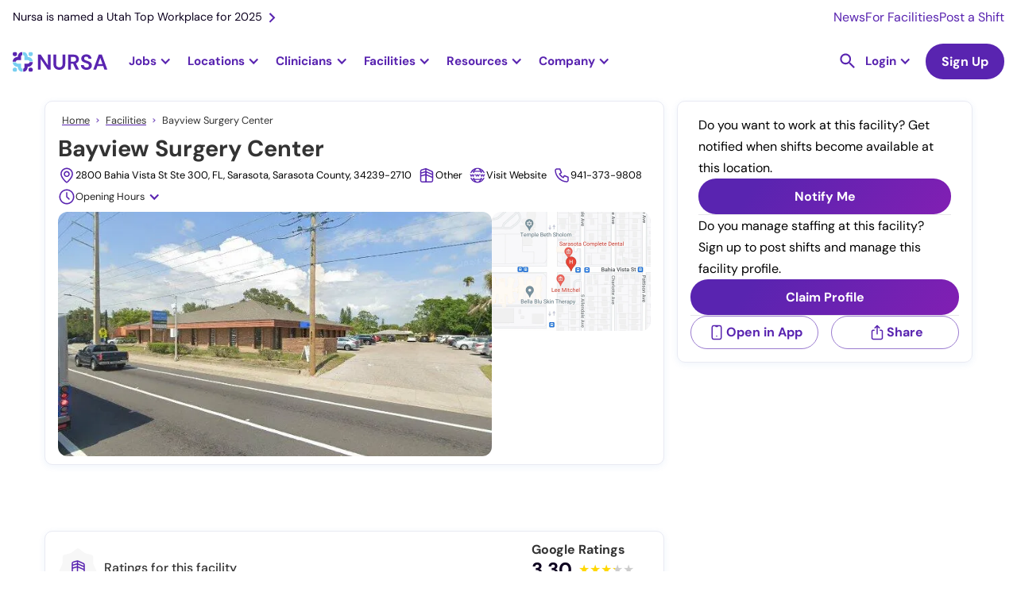

--- FILE ---
content_type: text/html; charset=utf-8
request_url: https://nursa.com/facilities/bayview-surgery-center
body_size: 39392
content:
<!DOCTYPE html><!-- Last Published: Thu Jan 29 2026 17:20:31 GMT+0000 (Coordinated Universal Time) --><html data-wf-domain="nursa.com" data-wf-page="63e27002e5d8561981f924d9" data-wf-site="636e7f8063d6538dea5ca1e4" lang="en" data-wf-collection="63e27002e5d8562104f92489" data-wf-item-slug="bayview-surgery-center"><head><meta charset="utf-8"/><title>Bayview Surgery Center</title><meta content="Explore services offered, verified clinician reviews, facility information, and open per diem jobs at Bayview Surgery Center" name="description"/><meta content="Bayview Surgery Center" property="og:title"/><meta content="Explore services offered, verified clinician reviews, facility information, and open per diem jobs at Bayview Surgery Center" property="og:description"/><meta content="https://cdn.prod.website-files.com/63a1cbc81b0e903002cf9cec/66a24296883c37414c9f228b_streetview.webp" property="og:image"/><meta content="Bayview Surgery Center" property="twitter:title"/><meta content="Explore services offered, verified clinician reviews, facility information, and open per diem jobs at Bayview Surgery Center" property="twitter:description"/><meta content="https://cdn.prod.website-files.com/63a1cbc81b0e903002cf9cec/66a24296883c37414c9f228b_streetview.webp" property="twitter:image"/><meta property="og:type" content="website"/><meta content="summary_large_image" name="twitter:card"/><meta content="width=device-width, initial-scale=1" name="viewport"/><link href="https://cdn.prod.website-files.com/636e7f8063d6538dea5ca1e4/css/nursa.shared.1e84a0bf7.min.css" rel="stylesheet" type="text/css" integrity="sha384-HoSgv3xrXFyB7EE6F9G0TPL9Q/vyMy7fwiVVQqeVq2mNESnfxfnfqy6aYT2hvhnz" crossorigin="anonymous"/><script type="fe9ae33ca34e0ed562f062fb-text/javascript">!function(o,c){var n=c.documentElement,t=" w-mod-";n.className+=t+"js",("ontouchstart"in o||o.DocumentTouch&&c instanceof DocumentTouch)&&(n.className+=t+"touch")}(window,document);</script><link href="https://cdn.prod.website-files.com/636e7f8063d6538dea5ca1e4/636fd48c18e5743b3762108a_favicon-32x32.png" rel="shortcut icon" type="image/x-icon"/><link href="https://cdn.prod.website-files.com/636e7f8063d6538dea5ca1e4/636fd41339109b823df73488_256x256px_fav%20icon.jpg" rel="apple-touch-icon"/><link href="https://nursa.com/facilities/bayview-surgery-center" rel="canonical"/><script async="" src="https://www.googletagmanager.com/gtag/js?id=G-SD1MRGNGWV" type="fe9ae33ca34e0ed562f062fb-text/javascript"></script><script type="fe9ae33ca34e0ed562f062fb-text/javascript">window.dataLayer = window.dataLayer || [];function gtag(){dataLayer.push(arguments);}gtag('set', 'developer_id.dZGVlNj', true);gtag('js', new Date());gtag('config', 'G-SD1MRGNGWV');</script><!-- Cookie functions -->
<script type="fe9ae33ca34e0ed562f062fb-text/javascript">
  function setCookie(name, value, days) {
    var expires = "";
    if (days) {
      var date = new Date();
      date.setTime(date.getTime() + days * 24 * 60 * 60 * 1000);
      expires = "; expires=" + date.toUTCString();
    }
    document.cookie = name + "=" + (value || "") + expires + "; path=/";
  }

  function getCookie(name) {
    var nameEQ = name + "=";
    var ca = document.cookie.split(";");
    for (var i = 0; i < ca.length; i++) {
      var c = ca[i];
      while (c.charAt(0) == " ") c = c.substring(1, c.length);
      if (c.indexOf(nameEQ) == 0) return c.substring(nameEQ.length, c.length);
    }
    return null;
  }

  function eraseCookie(name) {
    document.cookie = name + "=; Max-Age=-99999999;";
  }

  var cookie = getCookie("cookie-consent");
  var cookieDisabled = getCookie("cookie-disabled");
</script>

<!-- Google Tag Manager -->
<script type="fe9ae33ca34e0ed562f062fb-text/javascript">
  if (cookie) {
    (function (w, d, s, l, i) {
      w[l] = w[l] || [];
      w[l].push({ "gtm.start": new Date().getTime(), event: "gtm.js" });
      var f = d.getElementsByTagName(s)[0],
          j = d.createElement(s),
          dl = l != "dataLayer" ? "&l=" + l : "";
      j.async = true;
      j.src = "https://www.googletagmanager.com/gtm.js?id=" + i + dl;
      f.parentNode.insertBefore(j, f);
    })(window, document, "script", "dataLayer", "GTM-PLQ2ZB9");
  }
</script>
<!-- End Google Tag Manager -->

<!-- Segment-->
<script type="fe9ae33ca34e0ed562f062fb-text/javascript">
  if (cookie) {
    !(function () {
      var analytics = (window.analytics = window.analytics || []);
      if (!analytics.initialize)
        if (analytics.invoked) window.console && console.error && console.error("Segment snippet included twice.");
        else {
          analytics.invoked = !0;
          analytics.methods = ["trackSubmit", "trackClick", "trackLink", "trackForm", "pageview", "identify", "reset", "group", "track", "ready", "alias", "debug", "page", "once", "off", "on", "addSourceMiddleware", "addIntegrationMiddleware", "setAnonymousId", "addDestinationMiddleware"];
          analytics.factory = function (e) {
            return function () {
              var t = Array.prototype.slice.call(arguments);
              t.unshift(e);
              analytics.push(t);
              return analytics;
            };
          };
          for (var e = 0; e < analytics.methods.length; e++) {
            var key = analytics.methods[e];
            analytics[key] = analytics.factory(key);
          }
          analytics.load = function (key, e) {
            var t = document.createElement("script");
            t.type = "text/javascript";
            t.async = !0;
            t.src = "https://cdn.segment.com/analytics.js/v1/" + key + "/analytics.min.js";
            var n = document.getElementsByTagName("script")[0];
            n.parentNode.insertBefore(t, n);
            analytics._loadOptions = e;
          };
          analytics._writeKey = "BkAIT90CADHFuR1mOHcfY4muDWUpkb1U";
          analytics.SNIPPET_VERSION = "4.15.3";
          analytics.load("BkAIT90CADHFuR1mOHcfY4muDWUpkb1U");
        }
    })();
  }
</script>
<!--End of Segment-->

<!-- Snitcher analytics code -->
<script type="fe9ae33ca34e0ed562f062fb-text/javascript">
  var loadSnitcher = false;

  if (window.location.pathname.startsWith("/facility") || window.location.pathname.startsWith("/signup/facility")) {
    loadSnitcher = true;
  }

  if (cookie && loadSnitcher) {
    !(function (s, n, i, t, c, h) {
      s.SnitchObject = i;
      s[i] ||
        (s[i] = function () {
        (s[i].q = s[i].q || []).push(arguments);
      });
      s[i].l = +new Date();
      c = n.createElement(t);
      h = n.getElementsByTagName(t)[0];
      c.src = "//snid.snitcher.com/8429680.js";
      h.parentNode.insertBefore(c, h);
    })(window, document, "snid", "script");

    snid("verify", "8429680");
  }
</script>
<!-- End of Snitcher analytics code -->

<script type="application/ld+json">
  {
    "@context": "https://schema.org",
    "@type": "WebSite",
    "url": "https://www.nursa.com/",
    "name": "Find Nursing Jobs Near You | Nursa",
    "description": "Have open PRN shifts? Want to pick up PRN RN, LPN, or CNA jobs? Nursa is an on-demand nurse staffing app. We connect facilities & clinicians!"
  }
</script>
<script type="fe9ae33ca34e0ed562f062fb-text/javascript">
  const schURL = window.location.pathname.split("/");

  if (schURL[1] !== "facilities") {
    const script = document.createElement("script");
    script.setAttribute("type", "application/ld+json");
    script.innerHTML = `{
        "@context":"https://schema.org",
        "@type":"Organization",
        "url":"https://www.nursa.com/",
        "name":"Nursa",
        "image":"https://cdn.prod.website-files.com/636e7f8063d6538dea5ca1e4/64454848a11fb504b813aff5_nursa-headquaters-building.jpeg",
        "telephone": "+1 801-695-9609",
        "sameAs": [
            "https://www.facebook.com/nursaapp/",
            "https://x.com/nursaapp",
            "https://www.instagram.com/nursaapp/",
            "https://www.youtube.com/c/nursaapp",
            "https://www.linkedin.com/company/nursaapp/"
          ],
        "logo":"https://cdn.prod.website-files.com/636e7f8063d6538dea5ca1e4/63a9a6b29e32186f748e7a82_logo-horizontal-color.png",
        "address": {
        "@type": "PostalAddress",
        "streetAddress": "5295 Commerce Dr #600",
        "addressLocality": "Murray",
        "postalCode": "UT 84107",
        "addressCountry": "US"
        },
        "contactPoint" : [
            { "@type" : "ContactPoint",
              "telephone" : "+1 801-695-9609",
              "email" : "support@nursa.com",
              "contactType" : "Support"
            } ]
        }`;
    document.head.appendChild(script);
  }
</script>
<style>
  h2 a {
    font-size: 2rem !important;
  }
  h3 a {
    font-size: 24px !important;
  }
  .form_checkbox-icon {
    height: 1rem !important;
    width: 1rem !important;
  }
  .line-height0 {
    text-transform: capitalize;
  }
</style>
<meta name="google-site-verification" content="mrc88EXYKg1l7FaIr3_ez1QFwpauekUy2elIbP4k-F4" />

<!--Algolia no index-->
<script type="fe9ae33ca34e0ed562f062fb-text/javascript">
  (function () {
    // Get the current URL
    var currentUrl = window.location.href;

    // Check if the URL contains the specified encoded strings
    if (currentUrl.includes("%5Bquery%5D") || currentUrl.includes("%5BrefinementList%5D") || currentUrl.includes("%5BsortBy%5D") || currentUrl.includes("queryID=")) {
      // Create a new meta tag
      var metaTag = document.createElement("meta");
      metaTag.name = "robots";
      metaTag.content = "noindex";

      // Append the meta tag to the head of the document
      document.head.appendChild(metaTag);
    }
  })();
</script>
<!-- Pagination Fix -->
<script type="fe9ae33ca34e0ed562f062fb-text/javascript">
  if (window.location.href.includes("_page") && !(window.location.href.includes("blog?") || window.location.href.includes("licenses") || window.location.href.includes("licences"))) {
    // Get the canonical tag
    var canonicalTag = document.querySelector("link[rel='canonical']");

    // Update the href attribute of the canonical tag
    if (!window.location.href.includes("blog") && !window.location.href.includes("facilities")) {
      if (canonicalTag) {
        canonicalTag.href = window.location.href.split("?")[0];
      } else {
        // If no canonical tag exists, create one and add it to the head
        canonicalTag = document.createElement("link");
        canonicalTag.setAttribute("rel", "canonical");
        canonicalTag.setAttribute("href", window.location.href.split("?")[0]);
        document.head.appendChild(canonicalTag);
      }
    }

    var ogUrlTag = document.createElement("meta");
    ogUrlTag.property = "og:url";
    ogUrlTag.content = window.location.href.split("?")[0];
    

    // Create a meta tag element
    var metaTag = document.createElement("meta");
    metaTag.name = "robots";
    metaTag.content = "noindex, follow";
    if (window.location.href.includes("/facilities")) {
      metaTag.content = "noindex, nofollow";
    }

    // Find the head element and append the meta tag to it
    var head = document.querySelector("head");
    head.appendChild(metaTag);
    head.appendChild(ogUrlTag);
  }
</script>

<style>
  .ais-SearchBox-reset {
    position: absolute;
    top: 24px;
    right: 25px;
  }
  .ais-RefinementList .ais-SearchBox-input {
    height: 39px;
    width: 100%;
    background-color: transparent;
    border: 1px solid #e7e6e9;
    border-radius: 100px;
    margin-bottom: 0;
    margin-right: 20px;
    padding-left: 32px;
    padding-right: 40px;
    font-size: 1rem;
    line-height: 1.1rem;
    background: url("https://cdn.prod.website-files.com/636e7f8063d6538dea5ca1e4/643e849da91a2d19897ce20b_Vector.svg");
    background-position: 10px center;
    background-repeat: no-repeat;
    background-size: 14px;
  }
  .ais-SearchBox-submit {
    display: none !important;
  }
  .dropdown-item-parent {
    display: flex;
    align-items: center;
    gap: 8px;
  }
  .algolia-checkbox {
    width: 1rem;
    height: 1rem;
    border-radius: 0.125rem;
    background-color: white;
    border: 1px solid #ccc;
    flex-shrink: 0;
  }
  .ais-RefinementList-item--selected .algolia-checkbox {
    background-color: var(--primary--900);
    background-size: 90%;
    background-image: url("https://d3e54v103j8qbb.cloudfront.net/static/custom-checkbox-checkmark.589d534424.svg");
    background-position: 50%;
    background-repeat: no-repeat;
  }
  .ais-RefinementList-searchBox {
    margin-bottom: 0.5rem;
  }
</style>

<style>
  .w-dyn-item:last-child .shift-list-item-grid-wrapper {
    border: none;
  }

  .hour-tag {
    font-size: 0.75rem;
  }
</style><script type="application/ld+json">
    {
      "@context": "https://schema.org",
      "@type": "BreadcrumbList",
      "itemListElement": [{
        "@type": "ListItem",
        "position": 1,
        "name": "Home",
        "item": "https://nursa.com"
      },{
        "@type": "ListItem",
        "position": 2,
        "name": "Facilities",
        "item": "https://nursa.com/facilities"
      },{
        "@type": "ListItem",
        "position": 3,
        "name": "Bayview Surgery Center"
      }]
    }
</script>
<script type="application/ld+json">
{
 "@context":"https://schema.org/",
 "@type":"LocalBusiness",
 "name":"Bayview Surgery Center",
"address":{"@type":"PostalAddress",
"streetAddress":"2800 Bahia Vista St Ste 300",
"addressLocality":"Sarasota",
"addressRegion":"FL",
"postalCode":"34239-2710",
"addressCountry":"US"},
"geo":{"@type":"GeoCoordinates",
"latitude":27.32275772,
"longitude":-82.51354003},
"telephone":"941-373-9808",
"url":"https://nursa.com/facilities/bayview-surgery-center"}
</script>
<script type="fe9ae33ca34e0ed562f062fb-text/javascript">

  const reviewsJSON = ``;
  const decoded = reviewsJSON.replace(/&quot;/g, '"');
  const reviewArr = JSON.parse(decoded);

  if ("" !== "") {
    var script = document.createElement('script');
    script.type = 'application/ld+json';

    var scriptContent = {
      "@context": "https://schema.org/",
      "@type": "Organization",
      "image": "",
      "name": "Bayview Surgery Center",
      "telephone": "941-373-9808",
      "address": {
        "@type": "PostalAddress",
        "streetAddress": "2800 Bahia Vista St Ste 300",
        "addressLocality": "Sarasota",
        "addressRegion": "",
        "postalCode": "34239-2710",
        "addressCountry": "US"
      },
      "review": []
    }
    
    if("" !== ""){
      scriptContent.aggregateRating = {
        "@type": "AggregateRating",
        "ratingValue": "",
        "bestRating": "5",
        "worstRating": "1",
        "ratingCount": ""
      }
    }

    reviewArr.forEach(review => {
      let tempJSON = {
        "@type": "Review",
        "reviewBody": review.description,
        "reviewRating": {
          "@type": "Rating",
          "ratingValue": review.rating
        },
        "author": {
          "@type": "Person",
          "name": review.author
        }
      }

      scriptContent.review.push(tempJSON)
    })

    script.textContent = JSON.stringify(scriptContent, null, 2);

    document.head.appendChild(script);
  }

</script><script type="fe9ae33ca34e0ed562f062fb-text/javascript">window.__WEBFLOW_CURRENCY_SETTINGS = {"currencyCode":"USD","symbol":"$","decimal":".","fractionDigits":2,"group":",","template":"{{wf {\"path\":\"symbol\",\"type\":\"PlainText\"} }} {{wf {\"path\":\"amount\",\"type\":\"CommercePrice\"} }} {{wf {\"path\":\"currencyCode\",\"type\":\"PlainText\"} }}","hideDecimalForWholeNumbers":false};</script></head><body><div id="navbar" data-animation="default" data-collapse="medium" data-duration="400" data-easing="ease" data-easing2="ease" role="banner" class="nav-bar rework w-nav"><div class="nav-banner hide-tablet"><a href="https://nursa.com/blog/nursa-is-named-a-utah-top-workplace-for-2025" class="nav-banner-link w-inline-block"><div>Nursa is named a Utah Top Workplace for 2025</div><img src="https://cdn.prod.website-files.com/636e7f8063d6538dea5ca1e4/63cffff6010164b1407a47e5_right.svg" loading="lazy" alt="Right arrow icon" class="nav-banner-icon"/></a><div class="nav-banner-links-wrapper"><a href="/newsroom" class="nav-banner-small-link">News</a><a href="/facility" class="nav-banner-small-link">For Facilities</a><a href="/facility/post-prn-jobs" class="nav-banner-small-link">Post a Shift</a></div></div><div class="nav-container"><a href="/" class="brand-logo w-nav-brand"><img src="https://cdn.prod.website-files.com/636e7f8063d6538dea5ca1e4/63e3d5253bcbd6e2b35efeee_logo-horizontal-color.svg" loading="lazy" width="150" alt="Nursa - #1 staffing healthcare platform" class="nursa-logo"/></a><nav role="navigation" class="bg-white static-desktop w-nav-menu"><div class="nav-subcontainer"><div class="jobs-nav-dropdown fixed-height"><div data-w-id="08be5f3b-56cc-2146-abca-2e4f7ee4e973" class="jobs-nav-dropdown-trigger"><div class="nav-dropdown-trigger-text">Jobs</div><div class="nav-purple-arrow w-icon-dropdown-toggle"></div></div><div class="jobs-nav-dropdown-list"><div class="dropwdown-list-link-wrapper jobs-dropdown-wrapper"><div class="fn-container-2 nav-jobs-dropdown-links-wrapper"><div class="fn-flex-horizontal tablet-vertical"><div data-hover="false" data-delay="0" class="dropdown-nav jobs-subropdown w-dropdown"><div class="dropdown-toggle dropdown-toggle-nav less-padding large-padding first w-dropdown-toggle"><div class="nav-dropdown-trigger-text">RN</div><div class="nav-purple-arrow w-icon-dropdown-toggle"></div></div><nav class="dropdown-list jobs-subdropdown-list w-dropdown-list"><div class="dropwdown-list-link-wrapper"><div class="fn-container-2 grid jobs-subdorpdown"><div id="w-node-_08be5f3b-56cc-2146-abca-2e4f7ee4e983-1217581f" class="explore-jobs-subdropdown-links-close"><img src="https://cdn.prod.website-files.com/636e7f8063d6538dea5ca1e4/6569ea9f5111aaa6dd36e12c_arrow-left.svg" loading="lazy" alt="Purple Arrow Left" class="jobs-subdropdown-links-close-arrow"/><div class="mobile-1-25rem">Registered Nurse</div></div><div id="w-node-_08be5f3b-56cc-2146-abca-2e4f7ee4e987-1217581f" class="navigational-horizontal-divider negative-margin-top"></div><div id="w-node-_08be5f3b-56cc-2146-abca-2e4f7ee4e988-1217581f" class="content-jobs-wrapper jobs-subdropdown _6-columns"><div id="w-node-_08be5f3b-56cc-2146-abca-2e4f7ee4e9a2-1217581f" class="fn-column jobs-tablet-subdropdown-heading-wrapper"><div class="fn-column"><div class="explore-jobs-state-trigger"><div class="fn-h6-style margin-s mobile-1-rem jobs-subdropdown-heading-trigger">Top Cities</div><img src="https://cdn.prod.website-files.com/636e7f8063d6538dea5ca1e4/6569ea9f5111aaa6dd36e12c_arrow-left.svg" loading="lazy" alt="Purple Arrow Left" class="explore-jobs-state-arrow"/></div><div class="jobs-subdropdown-jobs-wrap"><div class="jobs-subdropdown-links-close"><img src="https://cdn.prod.website-files.com/636e7f8063d6538dea5ca1e4/6569ea9f5111aaa6dd36e12c_arrow-left.svg" loading="lazy" alt="Purple Arrow Left" class="jobs-subdropdown-links-close-arrow"/><div class="mobile-1-25rem">Top Cities</div></div><div class="fn-column"><a href="https://nursa.com/rn/registered-nurse-per-diem-prn-greenville-sc" class="jobs-subdropdown-link">Greenville, SC</a><a href="https://nursa.com/rn/per-diem-houston-tx" class="jobs-subdropdown-link">Houston, TX</a><a href="https://nursa.com/rn/registered-nurse-per-diem-prn-salt-lake-city-ut" class="jobs-subdropdown-link">Salt Lake City, UT</a><a href="https://nursa.com/rn/per-diem-las-vegas-nv" class="jobs-subdropdown-link">Las Vegas, NV</a></div><a href="https://nursa.com/rn/registered-nurse-per-diem-prn-raleigh-nc" class="jobs-subdropdown-link">Raleigh, NC</a><a href="/states/oregon" class="navigational-see-all margin-xs see-all-display-none w-inline-block"><div>See All </div><img src="https://cdn.prod.website-files.com/636e7f8063d6538dea5ca1e4/6512e6a983579f6660b0f83f_arrow-right.svg" loading="lazy" alt="Arrow Right purple icon" class="navigational-see-all-arrow"/></a></div></div></div><div id="w-node-_08be5f3b-56cc-2146-abca-2e4f7ee4e989-1217581f" class="fn-column jobs-tablet-subdropdown-heading-wrapper"><div class="explore-jobs-state-trigger"><div class="fn-h6-style margin-s mobile-1-rem jobs-subdropdown-heading-trigger">Trending - Louisiana</div><img src="https://cdn.prod.website-files.com/636e7f8063d6538dea5ca1e4/6569ea9f5111aaa6dd36e12c_arrow-left.svg" loading="lazy" alt="Purple Arrow Left" class="explore-jobs-state-arrow"/></div><div class="jobs-subdropdown-jobs-wrap"><div class="jobs-subdropdown-links-close"><img src="https://cdn.prod.website-files.com/636e7f8063d6538dea5ca1e4/6569ea9f5111aaa6dd36e12c_arrow-left.svg" loading="eager" alt="Purple Arrow Left" class="jobs-subdropdown-links-close-arrow"/><div class="mobile-1-25rem">Trending - Louisiana</div></div><div class="fn-column"><a href="https://nursa.com/rn/registered-nurse-per-diem-prn-shreveport-la" class="jobs-subdropdown-link">Shreveport</a><a href="https://nursa.com/rn/registered-nurse-per-diem-prn-lafayette-la" class="jobs-subdropdown-link">Lafayette</a><a href="https://nursa.com/rn/registered-nurse-per-diem-prn-lake-charles-la" class="jobs-subdropdown-link">Lake Charles</a><a href="https://nursa.com/rn/registered-nurse-per-diem-prn-new-orleans-la" class="jobs-subdropdown-link">New Orleans</a><a href="https://nursa.com/rn/registered-nurse-per-diem-prn-baton-rouge-la" class="jobs-subdropdown-link">Baton Rouge</a></div><a href="/states/louisiana" class="navigational-see-all w-inline-block"><div>See All </div><img src="https://cdn.prod.website-files.com/636e7f8063d6538dea5ca1e4/6512e6a983579f6660b0f83f_arrow-right.svg" loading="lazy" alt="Arrow Right purple icon" class="navigational-see-all-arrow"/></a></div></div><div id="w-node-_08be5f3b-56cc-2146-abca-2e4f7ee4e9f1-1217581f" class="fn-column jobs-tablet-subdropdown-heading-wrapper"><div class="explore-jobs-state-trigger"><div class="fn-h6-style margin-s mobile-1-rem jobs-subdropdown-heading-trigger">Trending - Arizona</div><img src="https://cdn.prod.website-files.com/636e7f8063d6538dea5ca1e4/6569ea9f5111aaa6dd36e12c_arrow-left.svg" loading="lazy" alt="Purple Arrow Left" class="explore-jobs-state-arrow"/></div><div class="jobs-subdropdown-jobs-wrap"><div class="jobs-subdropdown-links-close"><img src="https://cdn.prod.website-files.com/636e7f8063d6538dea5ca1e4/6569ea9f5111aaa6dd36e12c_arrow-left.svg" loading="lazy" alt="Purple Arrow Left" class="jobs-subdropdown-links-close-arrow"/><div class="mobile-1-25rem">Trending - Arizona</div></div><div class="fn-column"><a href="https://nursa.com/rn/per-diem-tucson-az" class="jobs-subdropdown-link">Tucson</a><a href="https://nursa.com/rn/registered-nurse-per-diem-prn-phoenix-az" class="jobs-subdropdown-link">Phoenix</a><a href="https://nursa.com/rn/registered-nurse-per-diem-prn-tempe-az" class="jobs-subdropdown-link">Tempe</a><a href="https://nursa.com/rn/per-diem-glendale-az" class="jobs-subdropdown-link">Glendale</a><a href="https://nursa.com/rn/per-diem-chandler-az" class="jobs-subdropdown-link">Chandler</a></div><a href="/states/arizona" class="navigational-see-all w-inline-block"><div>See All </div><img src="https://cdn.prod.website-files.com/636e7f8063d6538dea5ca1e4/6512e6a983579f6660b0f83f_arrow-right.svg" loading="lazy" alt="Arrow Right purple icon" class="navigational-see-all-arrow"/></a></div></div><div id="w-node-_08be5f3b-56cc-2146-abca-2e4f7ee4e9be-1217581f" class="fn-column jobs-tablet-subdropdown-heading-wrapper"><div class="explore-jobs-state-trigger"><div class="fn-h6-style margin-s mobile-1-rem jobs-subdropdown-heading-trigger">Trending - Illinois</div><img src="https://cdn.prod.website-files.com/636e7f8063d6538dea5ca1e4/6569ea9f5111aaa6dd36e12c_arrow-left.svg" loading="lazy" alt="Purple Arrow Left" class="explore-jobs-state-arrow"/></div><div class="jobs-subdropdown-jobs-wrap"><div class="jobs-subdropdown-links-close"><img src="https://cdn.prod.website-files.com/636e7f8063d6538dea5ca1e4/6569ea9f5111aaa6dd36e12c_arrow-left.svg" loading="lazy" alt="Purple Arrow Left" class="jobs-subdropdown-links-close-arrow"/><div class="mobile-1-25rem">Trending - Illinois</div></div><div class="fn-column"><a href="https://nursa.com/rn/registered-nurse-per-diem-prn-rockford-il" class="jobs-subdropdown-link">Rockford</a><a href="https://nursa.com/rn/registered-nurse-per-diem-prn-peoria-il" class="jobs-subdropdown-link">Peoria</a><a href="https://nursa.com/rn/registered-nurse-per-diem-prn-hazel-crest-il" class="jobs-subdropdown-link">Hazel Crest</a><a href="https://nursa.com/rn/registered-nurse-per-diem-prn-chicago-heights-il" class="jobs-subdropdown-link">Chicago Heights</a><a href="https://nursa.com/rn/registered-nurse-per-diem-prn-wheaton-il" class="jobs-subdropdown-link">Wheaton</a></div><a href="/states/illinois" class="navigational-see-all w-inline-block"><div>See All </div><img src="https://cdn.prod.website-files.com/636e7f8063d6538dea5ca1e4/6512e6a983579f6660b0f83f_arrow-right.svg" loading="lazy" alt="Arrow Right purple icon" class="navigational-see-all-arrow"/></a></div></div><div id="w-node-_08be5f3b-56cc-2146-abca-2e4f7ee4e9d7-1217581f" class="fn-column jobs-tablet-subdropdown-heading-wrapper"><div class="fn-column"><div class="explore-jobs-state-trigger"><div class="fn-h6-style margin-s mobile-1-rem jobs-subdropdown-heading-trigger">Trending - New Jersey</div><img src="https://cdn.prod.website-files.com/636e7f8063d6538dea5ca1e4/6569ea9f5111aaa6dd36e12c_arrow-left.svg" loading="lazy" alt="Purple Arrow Left" class="explore-jobs-state-arrow"/></div><div class="jobs-subdropdown-jobs-wrap"><div class="jobs-subdropdown-links-close"><img src="https://cdn.prod.website-files.com/636e7f8063d6538dea5ca1e4/6569ea9f5111aaa6dd36e12c_arrow-left.svg" loading="lazy" alt="Purple Arrow Left" class="jobs-subdropdown-links-close-arrow"/><div class="mobile-1-25rem">Trending - New Jersey</div></div><div class="fn-column"><a href="https://nursa.com/rn/registered-nurse-per-diem-prn-newark-nj" class="jobs-subdropdown-link">Newark</a><a href="https://nursa.com/rn/registered-nurse-per-diem-prn-jersey-city-nj" class="jobs-subdropdown-link">Jersey City</a><a href="https://nursa.com/rn/registered-nurse-per-diem-prn-toms-river-nj" class="jobs-subdropdown-link">Toms River</a><a href="https://nursa.com/rn/registered-nurse-per-diem-prn-cherry-hill-nj" class="jobs-subdropdown-link">Cherry Hill</a><a href="https://nursa.com/rn/registered-nurse-per-diem-prn-edison-nj" class="jobs-subdropdown-link">Edison</a></div><a href="/states/new-jersey" class="navigational-see-all margin-xs w-inline-block"><div>See All </div><img src="https://cdn.prod.website-files.com/636e7f8063d6538dea5ca1e4/6512e6a983579f6660b0f83f_arrow-right.svg" loading="lazy" alt="Arrow Right purple icon" class="navigational-see-all-arrow"/></a></div></div></div><div id="w-node-_23520184-71a1-7a51-5d80-3a0aaed1dff8-1217581f" class="fn-column jobs-tablet-subdropdown-heading-wrapper"><div class="explore-jobs-state-trigger"><div class="fn-h6-style margin-s mobile-1-rem jobs-subdropdown-heading-trigger">Trending - Maine</div><img src="https://cdn.prod.website-files.com/636e7f8063d6538dea5ca1e4/6569ea9f5111aaa6dd36e12c_arrow-left.svg" loading="lazy" alt="Purple Arrow Left" class="explore-jobs-state-arrow"/></div><div class="jobs-subdropdown-jobs-wrap"><div class="jobs-subdropdown-links-close"><img src="https://cdn.prod.website-files.com/636e7f8063d6538dea5ca1e4/6569ea9f5111aaa6dd36e12c_arrow-left.svg" loading="lazy" alt="Purple Arrow Left" class="jobs-subdropdown-links-close-arrow"/><div class="mobile-1-25rem">Trending - Maine</div></div><div class="fn-column"><a href="https://nursa.com/rn/registered-nurse-per-diem-prn-portland-me" class="jobs-subdropdown-link">Portland</a><a href="https://nursa.com/rn/registered-nurse-per-diem-prn-norway-norway-me" class="jobs-subdropdown-link">Norway</a><a href="https://nursa.com/rn/registered-nurse-per-diem-prn-lewiston-me" class="jobs-subdropdown-link">Lewiston</a><a href="https://nursa.com/rn/registered-nurse-per-diem-prn-hartland-me" class="jobs-subdropdown-link">Hartland</a><a href="https://nursa.com/rn/registered-nurse-per-diem-prn-gorham-me" class="jobs-subdropdown-link">Gorham</a></div><a href="/states/maine" class="navigational-see-all w-inline-block"><div>See All </div><img src="https://cdn.prod.website-files.com/636e7f8063d6538dea5ca1e4/6512e6a983579f6660b0f83f_arrow-right.svg" loading="lazy" alt="Arrow Right purple icon" class="navigational-see-all-arrow"/></a></div></div></div><div id="w-node-_08be5f3b-56cc-2146-abca-2e4f7ee4ea0a-1217581f" class="navigational-horizontal-divider"></div><div id="w-node-_08be5f3b-56cc-2146-abca-2e4f7ee4ea0b-1217581f" class="fn-flex-space-between mobile-vertical gutter-1-rem"><div class="explore-jobs-heading">Browse RN PRN Jobs</div><div class="fn-flex-horizontal _2rem-gap mobile-1-rem"><a href="/jobs/prn/registered-nurse/rn-icu" class="burple-border-button w-inline-block"><div>View ICU Jobs</div><img src="https://cdn.prod.website-files.com/636e7f8063d6538dea5ca1e4/6512e6a983579f6660b0f83f_arrow-right.svg" loading="lazy" alt="Arrow Right purple icon" class="navigational-see-all-arrow"/></a><a href="/jobs/prn/registered-nurse/rn-med-surg" class="burple-border-button w-inline-block"><div>View Med Surg Jobs</div><img src="https://cdn.prod.website-files.com/636e7f8063d6538dea5ca1e4/6512e6a983579f6660b0f83f_arrow-right.svg" loading="lazy" alt="Arrow Right purple icon" class="navigational-see-all-arrow"/></a><a href="/jobs/prn/registered-nurse" class="burple-border-button w-inline-block"><div>View RN Jobs</div><img src="https://cdn.prod.website-files.com/636e7f8063d6538dea5ca1e4/6512e6a983579f6660b0f83f_arrow-right.svg" loading="lazy" alt="Arrow Right purple icon" class="navigational-see-all-arrow"/></a></div></div></div></div></nav></div><div data-hover="false" data-delay="0" class="dropdown-nav jobs-subropdown w-dropdown"><div class="dropdown-toggle dropdown-toggle-nav less-padding large-padding w-dropdown-toggle"><div class="nav-dropdown-trigger-text">LPN</div><div class="nav-purple-arrow w-icon-dropdown-toggle"></div></div><nav class="dropdown-list jobs-subdropdown-list w-dropdown-list"><div class="dropwdown-list-link-wrapper"><div class="fn-container-2 grid jobs-subdorpdown"><div id="w-node-_08be5f3b-56cc-2146-abca-2e4f7ee4ea1a-1217581f" class="explore-jobs-subdropdown-links-close"><img src="https://cdn.prod.website-files.com/636e7f8063d6538dea5ca1e4/6569ea9f5111aaa6dd36e12c_arrow-left.svg" loading="lazy" alt="Purple Arrow Left" class="jobs-subdropdown-links-close-arrow"/><div class="mobile-1-25rem">Licensed Practical Nurse</div></div><div id="w-node-_08be5f3b-56cc-2146-abca-2e4f7ee4ea1e-1217581f" class="navigational-horizontal-divider negative-margin-top"></div><div id="w-node-_08be5f3b-56cc-2146-abca-2e4f7ee4ea1f-1217581f" class="content-jobs-wrapper jobs-subdropdown _6-columns"><div id="w-node-_23186e1d-c662-188c-5442-3802e930f6bd-1217581f" class="fn-column jobs-tablet-subdropdown-heading-wrapper"><div class="explore-jobs-state-trigger"><div class="fn-h6-style margin-s mobile-1-rem jobs-subdropdown-heading-trigger">Top Cities</div><img src="https://cdn.prod.website-files.com/636e7f8063d6538dea5ca1e4/6569ea9f5111aaa6dd36e12c_arrow-left.svg" loading="lazy" alt="Purple Arrow Left" class="explore-jobs-state-arrow"/></div><div class="jobs-subdropdown-jobs-wrap"><div class="jobs-subdropdown-links-close"><img src="https://cdn.prod.website-files.com/636e7f8063d6538dea5ca1e4/6569ea9f5111aaa6dd36e12c_arrow-left.svg" loading="lazy" alt="Purple Arrow Left" class="jobs-subdropdown-links-close-arrow"/><div class="mobile-1-25rem">Top Cities</div></div><div class="fn-column"><a href="https://nursa.com/lpn/licensed-practical-nurse-per-diem-prn-myrtle-beach-sc" class="jobs-subdropdown-link">Myrtle Beach, SC</a><a href="https://nursa.com/lpn/licensed-practical-nurse-per-diem-prn-st-paul-mn" class="jobs-subdropdown-link">St. Paul, MN</a><a href="https://nursa.com/lpn/licensed-practical-nurse-per-diem-prn-newark-de" class="jobs-subdropdown-link">Newark, DE</a><a href="https://nursa.com/lpn/licensed-practical-nurse-per-diem-prn-louisville-ky" class="jobs-subdropdown-link">Louisville, KY</a><a href="https://nursa.com/lpn/licensed-practical-nurse-per-diem-prn-bensalem-pa" class="jobs-subdropdown-link">Bensalem, PA</a></div><a href="/states/utah" class="navigational-see-all see-all-display-none w-inline-block"><div>See All </div><img src="https://cdn.prod.website-files.com/636e7f8063d6538dea5ca1e4/6512e6a983579f6660b0f83f_arrow-right.svg" loading="lazy" alt="Arrow Right purple icon" class="navigational-see-all-arrow"/></a></div></div><div id="w-node-_08be5f3b-56cc-2146-abca-2e4f7ee4ea20-1217581f" class="fn-column jobs-tablet-subdropdown-heading-wrapper"><div class="explore-jobs-state-trigger"><div class="fn-h6-style margin-s mobile-1-rem jobs-subdropdown-heading-trigger">Trending - Louisiana</div><img src="https://cdn.prod.website-files.com/636e7f8063d6538dea5ca1e4/6569ea9f5111aaa6dd36e12c_arrow-left.svg" loading="lazy" alt="Purple Arrow Left" class="explore-jobs-state-arrow"/></div><div class="jobs-subdropdown-jobs-wrap"><div class="jobs-subdropdown-links-close"><img src="https://cdn.prod.website-files.com/636e7f8063d6538dea5ca1e4/6569ea9f5111aaa6dd36e12c_arrow-left.svg" loading="lazy" alt="Purple Arrow Left" class="jobs-subdropdown-links-close-arrow"/><div class="mobile-1-25rem">Trending - Louisiana</div></div><div class="fn-column"><a href="https://nursa.com/lpn/licensed-practical-nurse-per-diem-prn-shreveport-la" class="jobs-subdropdown-link">Shreveport</a><a href="https://nursa.com/lpn/licensed-practical-nurse-per-diem-prn-lafayette-la" class="jobs-subdropdown-link">Lafayette</a><a href="https://nursa.com/lpn/licensed-practical-nurse-per-diem-prn-lake-charles-la" class="jobs-subdropdown-link">Lake Charles</a><a href="https://nursa.com/lpn/licensed-practical-nurse-per-diem-prn-new-orleans-la" class="jobs-subdropdown-link">New Orleans</a><a href="https://nursa.com/lpn/licensed-practical-nurse-per-diem-prn-baton-rouge-la" class="jobs-subdropdown-link">Baton Rouge</a></div><a href="/states/louisiana" class="navigational-see-all w-inline-block"><div>See All </div><img src="https://cdn.prod.website-files.com/636e7f8063d6538dea5ca1e4/6512e6a983579f6660b0f83f_arrow-right.svg" loading="lazy" alt="Arrow Right purple icon" class="navigational-see-all-arrow"/></a></div></div><div id="w-node-_08be5f3b-56cc-2146-abca-2e4f7ee4ea55-1217581f" class="fn-column jobs-tablet-subdropdown-heading-wrapper"><div class="explore-jobs-state-trigger"><div class="fn-h6-style margin-s mobile-1-rem jobs-subdropdown-heading-trigger">Trending - Arizona</div><img src="https://cdn.prod.website-files.com/636e7f8063d6538dea5ca1e4/6569ea9f5111aaa6dd36e12c_arrow-left.svg" loading="lazy" alt="Purple Arrow Left" class="explore-jobs-state-arrow"/></div><div class="jobs-subdropdown-jobs-wrap"><div class="jobs-subdropdown-links-close"><img src="https://cdn.prod.website-files.com/636e7f8063d6538dea5ca1e4/6569ea9f5111aaa6dd36e12c_arrow-left.svg" loading="lazy" alt="Purple Arrow Left" class="jobs-subdropdown-links-close-arrow"/><div class="mobile-1-25rem">Trending - Arizona</div></div><div class="fn-column"><a href="https://nursa.com/lpn/per-diem-tucson-az" class="jobs-subdropdown-link">Tucson</a><a href="https://nursa.com/lpn/per-diem-phoenix-az" class="jobs-subdropdown-link">Phoenix</a><a href="https://nursa.com/lpn/licensed-practical-nurse-per-diem-prn-tempe-az" class="jobs-subdropdown-link">Tempe</a><a href="https://nursa.com/lpn/per-diem-glendale-az" class="jobs-subdropdown-link">Glendale</a><a href="https://nursa.com/lpn/per-diem-chandler-az" class="jobs-subdropdown-link">Chandler</a></div><a href="/states/arizona" class="navigational-see-all w-inline-block"><div>See All </div><img src="https://cdn.prod.website-files.com/636e7f8063d6538dea5ca1e4/6512e6a983579f6660b0f83f_arrow-right.svg" loading="lazy" alt="Arrow Right purple icon" class="navigational-see-all-arrow"/></a></div></div><div id="w-node-_08be5f3b-56cc-2146-abca-2e4f7ee4ea88-1217581f" class="fn-column jobs-tablet-subdropdown-heading-wrapper"><div class="fn-column"><div class="explore-jobs-state-trigger"><div class="fn-h6-style margin-s mobile-1-rem jobs-subdropdown-heading-trigger">Trending - Ohio</div><img src="https://cdn.prod.website-files.com/636e7f8063d6538dea5ca1e4/6569ea9f5111aaa6dd36e12c_arrow-left.svg" loading="lazy" alt="Purple Arrow Left" class="explore-jobs-state-arrow"/></div><div class="jobs-subdropdown-jobs-wrap"><div class="jobs-subdropdown-links-close"><img src="https://cdn.prod.website-files.com/636e7f8063d6538dea5ca1e4/6569ea9f5111aaa6dd36e12c_arrow-left.svg" loading="lazy" alt="Purple Arrow Left" class="jobs-subdropdown-links-close-arrow"/><div class="mobile-1-25rem">Trending - Ohio</div></div><div class="fn-column"><a href="https://nursa.com/lpn/licensed-practical-nurse-per-diem-prn-miamisburg-oh" class="jobs-subdropdown-link">Miamisburg</a><a href="https://nursa.com/lpn/licensed-practical-nurse-per-diem-prn-cincinnati-oh" class="jobs-subdropdown-link">Cincinnati</a><a href="https://nursa.com/lpn/licensed-practical-nurse-per-diem-prn-findlay-oh" class="jobs-subdropdown-link">Findlay</a><a href="https://nursa.com/lpn/licensed-practical-nurse-per-diem-prn-akron-oh" class="jobs-subdropdown-link">Akron</a><a href="https://nursa.com/lpn/licensed-practical-nurse-per-diem-prn-perrysburg-oh" class="jobs-subdropdown-link">Perrysburg</a></div><a href="/states/ohio" class="navigational-see-all margin-xs w-inline-block"><div>See All </div><img src="https://cdn.prod.website-files.com/636e7f8063d6538dea5ca1e4/6512e6a983579f6660b0f83f_arrow-right.svg" loading="lazy" alt="Arrow Right purple icon" class="navigational-see-all-arrow"/></a></div></div></div><div id="w-node-_08be5f3b-56cc-2146-abca-2e4f7ee4ea6e-1217581f" class="fn-column jobs-tablet-subdropdown-heading-wrapper"><div class="fn-column"><div class="explore-jobs-state-trigger"><div class="fn-h6-style margin-s mobile-1-rem jobs-subdropdown-heading-trigger">Trending - New Jersey</div><img src="https://cdn.prod.website-files.com/636e7f8063d6538dea5ca1e4/6569ea9f5111aaa6dd36e12c_arrow-left.svg" loading="lazy" alt="Purple Arrow Left" class="explore-jobs-state-arrow"/></div><div class="jobs-subdropdown-jobs-wrap"><div class="jobs-subdropdown-links-close"><img src="https://cdn.prod.website-files.com/636e7f8063d6538dea5ca1e4/6569ea9f5111aaa6dd36e12c_arrow-left.svg" loading="lazy" alt="Purple Arrow Left" class="jobs-subdropdown-links-close-arrow"/><div class="mobile-1-25rem">Trending - New Jersey</div></div><div class="fn-column"><a href="https://nursa.com/lpn/licensed-practical-nurse-per-diem-prn-newark-nj" class="jobs-subdropdown-link">Newark</a><a href="https://nursa.com/lpn/licensed-practical-nurse-per-diem-prn-jersey-city-nj" class="jobs-subdropdown-link">Jersey City</a><a href="https://nursa.com/lpn/licensed-practical-nurse-per-diem-prn-toms-river-nj" class="jobs-subdropdown-link">Toms River</a><a href="https://nursa.com/lpn/licensed-practical-nurse-per-diem-prn-summit-nj" class="jobs-subdropdown-link">Summit</a><a href="https://nursa.com/lpn/licensed-practical-nurse-per-diem-prn-edison-nj" class="jobs-subdropdown-link">Edison</a></div><a href="/states/new-jersey" class="navigational-see-all margin-xs w-inline-block"><div>See All </div><img src="https://cdn.prod.website-files.com/636e7f8063d6538dea5ca1e4/6512e6a983579f6660b0f83f_arrow-right.svg" loading="lazy" alt="Arrow Right purple icon" class="navigational-see-all-arrow"/></a></div></div></div><div id="w-node-_08be5f3b-56cc-2146-abca-2e4f7ee4ea39-1217581f" class="fn-column jobs-tablet-subdropdown-heading-wrapper"><div class="fn-column"><div class="explore-jobs-state-trigger"><div class="fn-h6-style margin-s mobile-1-rem jobs-subdropdown-heading-trigger">Trending - Maine</div><img src="https://cdn.prod.website-files.com/636e7f8063d6538dea5ca1e4/6569ea9f5111aaa6dd36e12c_arrow-left.svg" loading="lazy" alt="Purple Arrow Left" class="explore-jobs-state-arrow"/></div><div class="jobs-subdropdown-jobs-wrap"><div class="jobs-subdropdown-links-close"><img src="https://cdn.prod.website-files.com/636e7f8063d6538dea5ca1e4/6569ea9f5111aaa6dd36e12c_arrow-left.svg" loading="lazy" alt="Purple Arrow Left" class="jobs-subdropdown-links-close-arrow"/><div class="mobile-1-25rem">Trending - Maine</div></div><div class="fn-column"><a href="https://nursa.com/lpn/licensed-practical-nurse-per-diem-prn-portland-me" class="jobs-subdropdown-link">Portland</a><a href="https://nursa.com/lpn/licensed-practical-nurse-per-diem-prn-norway-norway-me" class="jobs-subdropdown-link">Norway</a><a href="https://nursa.com/lpn/licensed-practical-nurse-per-diem-prn-lewiston-me" class="jobs-subdropdown-link">Lewiston</a><a href="https://nursa.com/lpn/licensed-practical-nurse-per-diem-prn-hartland-me" class="jobs-subdropdown-link">Hartland</a><a href="https://nursa.com/lpn/licensed-practical-nurse-per-diem-prn-gorham-me" class="jobs-subdropdown-link">Gorham</a></div><a href="/states/maine" class="navigational-see-all margin-xs w-inline-block"><div>See All </div><img src="https://cdn.prod.website-files.com/636e7f8063d6538dea5ca1e4/6512e6a983579f6660b0f83f_arrow-right.svg" loading="lazy" alt="Arrow Right purple icon" class="navigational-see-all-arrow"/></a></div></div></div></div><div id="w-node-_08be5f3b-56cc-2146-abca-2e4f7ee4ea9c-1217581f" class="navigational-horizontal-divider"></div><div id="w-node-_08be5f3b-56cc-2146-abca-2e4f7ee4ea9d-1217581f" class="fn-flex-space-between"><div class="explore-jobs-heading">Browse LPN PRN Jobs</div><a href="/jobs/prn/licensed-practical-nurse" class="burple-border-button w-inline-block"><div>View LPN Jobs</div><img src="https://cdn.prod.website-files.com/636e7f8063d6538dea5ca1e4/6512e6a983579f6660b0f83f_arrow-right.svg" loading="lazy" alt="Arrow Right purple icon" class="navigational-see-all-arrow"/></a></div></div></div></nav></div><div data-hover="false" data-delay="0" class="dropdown-nav jobs-subropdown w-dropdown"><div class="dropdown-toggle dropdown-toggle-nav less-padding large-padding w-dropdown-toggle"><div class="nav-dropdown-trigger-text">CNA</div><div class="nav-purple-arrow w-icon-dropdown-toggle"></div></div><nav class="dropdown-list jobs-subdropdown-list w-dropdown-list"><div class="dropwdown-list-link-wrapper"><div class="fn-container-2 grid jobs-subdorpdown"><div id="w-node-_08be5f3b-56cc-2146-abca-2e4f7ee4eaac-1217581f" class="explore-jobs-subdropdown-links-close"><img src="https://cdn.prod.website-files.com/636e7f8063d6538dea5ca1e4/6569ea9f5111aaa6dd36e12c_arrow-left.svg" loading="lazy" alt="Purple Arrow Left" class="jobs-subdropdown-links-close-arrow"/><div class="mobile-1-25rem">Certified Nursing Assistant</div></div><div id="w-node-_08be5f3b-56cc-2146-abca-2e4f7ee4eab0-1217581f" class="navigational-horizontal-divider negative-margin-top"></div><div id="w-node-_08be5f3b-56cc-2146-abca-2e4f7ee4eab1-1217581f" class="content-jobs-wrapper jobs-subdropdown _6-columns"><div id="w-node-_08be5f3b-56cc-2146-abca-2e4f7ee4eacb-1217581f" class="fn-column jobs-tablet-subdropdown-heading-wrapper"><div class="fn-column"><div class="explore-jobs-state-trigger"><div class="fn-h6-style margin-s mobile-1-rem jobs-subdropdown-heading-trigger">Top Cities</div><img src="https://cdn.prod.website-files.com/636e7f8063d6538dea5ca1e4/6569ea9f5111aaa6dd36e12c_arrow-left.svg" loading="lazy" alt="Purple Arrow Left" class="explore-jobs-state-arrow"/></div><div class="jobs-subdropdown-jobs-wrap"><div class="jobs-subdropdown-links-close"><img src="https://cdn.prod.website-files.com/636e7f8063d6538dea5ca1e4/6569ea9f5111aaa6dd36e12c_arrow-left.svg" loading="lazy" alt="Purple Arrow Left" class="jobs-subdropdown-links-close-arrow"/><div class="mobile-1-25rem">Top Cities</div></div><div class="fn-column"><a href="https://nursa.com/cna/certified-nursing-assistant-per-diem-prn-huntsville-al" class="jobs-subdropdown-link">Huntsville, AL</a><a href="https://nursa.com/cna/per-diem-houston-tx" class="jobs-subdropdown-link">Houston, TX</a><a href="https://nursa.com/cna/per-diem-dallas-tx" class="jobs-subdropdown-link">Dallas, TX</a><a href="https://nursa.com/cna/per-diem-chicago-il" class="jobs-subdropdown-link">Chicago, IL</a><a href="https://nursa.com/cna/certified-nursing-assistant-per-diem-prn-los-angeles-ca" class="jobs-subdropdown-link">Los Angeles, CA</a></div><a href="/states/oregon" class="navigational-see-all margin-xs see-all-display-none w-inline-block"><div>See All </div><img src="https://cdn.prod.website-files.com/636e7f8063d6538dea5ca1e4/6512e6a983579f6660b0f83f_arrow-right.svg" loading="lazy" alt="Arrow Right purple icon" class="navigational-see-all-arrow"/></a></div></div></div><div id="w-node-_08be5f3b-56cc-2146-abca-2e4f7ee4eab2-1217581f" class="fn-column jobs-tablet-subdropdown-heading-wrapper"><div class="explore-jobs-state-trigger"><div class="fn-h6-style margin-s mobile-1-rem jobs-subdropdown-heading-trigger">Trending - Louisiana</div><img src="https://cdn.prod.website-files.com/636e7f8063d6538dea5ca1e4/6569ea9f5111aaa6dd36e12c_arrow-left.svg" loading="lazy" alt="Purple Arrow Left" class="explore-jobs-state-arrow"/></div><div class="jobs-subdropdown-jobs-wrap"><div class="jobs-subdropdown-links-close"><img src="https://cdn.prod.website-files.com/636e7f8063d6538dea5ca1e4/6569ea9f5111aaa6dd36e12c_arrow-left.svg" loading="lazy" alt="Purple Arrow Left" class="jobs-subdropdown-links-close-arrow"/><div class="mobile-1-25rem">Trending - Louisiana</div></div><div class="fn-column"><a href="https://nursa.com/cna/certified-nursing-assistant-per-diem-prn-shreveport-la" class="jobs-subdropdown-link">Shreveport</a><a href="https://nursa.com/cna/certified-nursing-assistant-per-diem-prn-lake-charles-la" class="jobs-subdropdown-link">Lake Charles</a><a href="https://nursa.com/cna/certified-nursing-assistant-per-diem-prn-lafayette-la" class="jobs-subdropdown-link">Lafayette</a><a href="https://nursa.com/cna/certified-nursing-assistant-per-diem-prn-new-orleans-la" class="jobs-subdropdown-link">New Orleans</a><a href="https://nursa.com/cna/certified-nursing-assistant-per-diem-prn-baton-rouge-la" class="jobs-subdropdown-link">Baton Rouge</a></div><a href="/states/louisiana" class="navigational-see-all w-inline-block"><div>See All </div><img src="https://cdn.prod.website-files.com/636e7f8063d6538dea5ca1e4/6512e6a983579f6660b0f83f_arrow-right.svg" loading="lazy" alt="Arrow Right purple icon" class="navigational-see-all-arrow"/></a></div></div><div id="w-node-_08be5f3b-56cc-2146-abca-2e4f7ee4eae7-1217581f" class="fn-column jobs-tablet-subdropdown-heading-wrapper"><div class="explore-jobs-state-trigger"><div class="fn-h6-style margin-s mobile-1-rem jobs-subdropdown-heading-trigger">Trending - Arizona</div><img src="https://cdn.prod.website-files.com/636e7f8063d6538dea5ca1e4/6569ea9f5111aaa6dd36e12c_arrow-left.svg" loading="lazy" alt="Purple Arrow Left" class="explore-jobs-state-arrow"/></div><div class="jobs-subdropdown-jobs-wrap"><div class="jobs-subdropdown-links-close"><img src="https://cdn.prod.website-files.com/636e7f8063d6538dea5ca1e4/6569ea9f5111aaa6dd36e12c_arrow-left.svg" loading="lazy" alt="Purple Arrow Left" class="jobs-subdropdown-links-close-arrow"/><div class="mobile-1-25rem">Trending - Arizona</div></div><div class="fn-column"><a href="https://nursa.com/cna/per-diem-tucson-az" class="jobs-subdropdown-link">Tucson</a><a href="https://nursa.com/cna/per-diem-phoenix-az" class="jobs-subdropdown-link">Phoenix</a><a href="https://nursa.com/cna/certified-nursing-assistant-per-diem-prn-tempe-az" class="jobs-subdropdown-link">Tempe</a><a href="https://nursa.com/cna/per-diem-glendale-az" class="jobs-subdropdown-link">Glendale</a><a href="https://nursa.com/cna/per-diem-chandler-az" class="jobs-subdropdown-link">Chandler</a></div><a href="/states/arizona" class="navigational-see-all w-inline-block"><div>See All </div><img src="https://cdn.prod.website-files.com/636e7f8063d6538dea5ca1e4/6512e6a983579f6660b0f83f_arrow-right.svg" loading="lazy" alt="Arrow Right purple icon" class="navigational-see-all-arrow"/></a></div></div><div id="w-node-_08be5f3b-56cc-2146-abca-2e4f7ee4eb1a-1217581f" class="fn-column jobs-tablet-subdropdown-heading-wrapper"><div class="fn-column"><div class="explore-jobs-state-trigger"><div class="fn-h6-style margin-s mobile-1-rem jobs-subdropdown-heading-trigger">Trending - Ohio</div><img src="https://cdn.prod.website-files.com/636e7f8063d6538dea5ca1e4/6569ea9f5111aaa6dd36e12c_arrow-left.svg" loading="lazy" alt="Purple Arrow Left" class="explore-jobs-state-arrow"/></div><div class="jobs-subdropdown-jobs-wrap"><div class="jobs-subdropdown-links-close"><img src="https://cdn.prod.website-files.com/636e7f8063d6538dea5ca1e4/6569ea9f5111aaa6dd36e12c_arrow-left.svg" loading="lazy" alt="Purple Arrow Left" class="jobs-subdropdown-links-close-arrow"/><div class="mobile-1-25rem">Trending - Ohio</div></div><div class="fn-column"><a href="https://nursa.com/cna/certified-nursing-assistant-per-diem-prn-miamisburg-oh" class="jobs-subdropdown-link">Miamisburg</a><a href="https://nursa.com/cna/certified-nursing-assistant-per-diem-prn-cincinnati-oh" class="jobs-subdropdown-link">Cincinnati</a><a href="https://nursa.com/cna/certified-nursing-assistant-per-diem-prn-findlay-oh" class="jobs-subdropdown-link">Findlay</a><a href="https://nursa.com/cna/certified-nursing-assistant-per-diem-prn-akron-oh" class="jobs-subdropdown-link">Akron</a><a href="https://nursa.com/cna/certified-nursing-assistant-per-diem-prn-perrysburg-oh" class="jobs-subdropdown-link">Perrysburg</a></div><a href="/states/ohio" class="navigational-see-all margin-xs w-inline-block"><div>See All </div><img src="https://cdn.prod.website-files.com/636e7f8063d6538dea5ca1e4/6512e6a983579f6660b0f83f_arrow-right.svg" loading="lazy" alt="Arrow Right purple icon" class="navigational-see-all-arrow"/></a></div></div></div><div id="w-node-_08be5f3b-56cc-2146-abca-2e4f7ee4eb00-1217581f" class="fn-column jobs-tablet-subdropdown-heading-wrapper"><div class="fn-column"><div class="explore-jobs-state-trigger"><div class="fn-h6-style margin-s mobile-1-rem jobs-subdropdown-heading-trigger">Trending - New Jersey</div><img src="https://cdn.prod.website-files.com/636e7f8063d6538dea5ca1e4/6569ea9f5111aaa6dd36e12c_arrow-left.svg" loading="lazy" alt="Purple Arrow Left" class="explore-jobs-state-arrow"/></div><div class="jobs-subdropdown-jobs-wrap"><div class="jobs-subdropdown-links-close"><img src="https://cdn.prod.website-files.com/636e7f8063d6538dea5ca1e4/6569ea9f5111aaa6dd36e12c_arrow-left.svg" loading="lazy" alt="Purple Arrow Left" class="jobs-subdropdown-links-close-arrow"/><div class="mobile-1-25rem">Trending - New Jersey</div></div><div class="fn-column"><a href="https://nursa.com/cna/certified-nursing-assistant-per-diem-prn-newark-nj" class="jobs-subdropdown-link">Newark</a><a href="https://nursa.com/cna/certified-nursing-assistant-per-diem-prn-jersey-city-nj" class="jobs-subdropdown-link">Jersey City</a><a href="https://nursa.com/cna/certified-nursing-assistant-per-diem-prn-toms-river-nj" class="jobs-subdropdown-link">Toms River</a><a href="https://nursa.com/cna/certified-nursing-assistant-per-diem-prn-cherry-hill-nj" class="jobs-subdropdown-link">Cherry Hill</a><a href="https://nursa.com/cna/certified-nursing-assistant-per-diem-prn-edison-nj" class="jobs-subdropdown-link">Edison</a></div><a href="/states/new-jersey" class="navigational-see-all margin-xs w-inline-block"><div>See All </div><img src="https://cdn.prod.website-files.com/636e7f8063d6538dea5ca1e4/6512e6a983579f6660b0f83f_arrow-right.svg" loading="lazy" alt="Arrow Right purple icon" class="navigational-see-all-arrow"/></a></div></div></div><div id="w-node-_4446133d-2a3d-5e9d-a704-b9ffacfed0f2-1217581f" class="fn-column jobs-tablet-subdropdown-heading-wrapper"><div class="explore-jobs-state-trigger"><div class="fn-h6-style margin-s mobile-1-rem jobs-subdropdown-heading-trigger">Trending - Kentucky</div><img src="https://cdn.prod.website-files.com/636e7f8063d6538dea5ca1e4/6569ea9f5111aaa6dd36e12c_arrow-left.svg" loading="lazy" alt="Purple Arrow Left" class="explore-jobs-state-arrow"/></div><div class="jobs-subdropdown-jobs-wrap"><div class="jobs-subdropdown-links-close"><img src="https://cdn.prod.website-files.com/636e7f8063d6538dea5ca1e4/6569ea9f5111aaa6dd36e12c_arrow-left.svg" loading="lazy" alt="Purple Arrow Left" class="jobs-subdropdown-links-close-arrow"/><div class="mobile-1-25rem">Trending - Kentucky</div></div><div class="fn-column"><a href="https://nursa.com/cna/certified-nursing-assistant-per-diem-prn-louisville-ky" class="jobs-subdropdown-link">Louisville</a><a href="https://nursa.com/cna/certified-nursing-assistant-per-diem-prn-lexington-fayette-ky" class="jobs-subdropdown-link">Lexington</a><a href="https://nursa.com/cna/certified-nursing-assistant-per-diem-prn-shelbyville-ky" class="jobs-subdropdown-link">Shelbyville</a><a href="https://nursa.com/cna/certified-nursing-assistant-per-diem-prn-florence-ky" class="jobs-subdropdown-link">Florence</a><a href="https://nursa.com/cna/certified-nursing-assistant-per-diem-prn-elizabethtown-ky" class="jobs-subdropdown-link">Elizabethtown</a></div><a href="/states/kentucky" class="navigational-see-all w-inline-block"><div>See All </div><img src="https://cdn.prod.website-files.com/636e7f8063d6538dea5ca1e4/6512e6a983579f6660b0f83f_arrow-right.svg" loading="lazy" alt="Arrow Right purple icon" class="navigational-see-all-arrow"/></a></div></div></div><div id="w-node-_08be5f3b-56cc-2146-abca-2e4f7ee4eb34-1217581f" class="navigational-horizontal-divider"></div><div id="w-node-_5ef1ddb6-9357-6c04-b72b-4d9e783f36b5-1217581f" class="fn-flex-space-between mobile-vertical gutter-1-rem"><div class="explore-jobs-heading">Browse CNA PRN Jobs</div><div class="fn-flex-horizontal _2rem-gap mobile-1-rem"><a href="/jobs/prn/certified-nursing-assistant/cna-icu" class="burple-border-button w-inline-block"><div>View ICU Jobs</div><img src="https://cdn.prod.website-files.com/636e7f8063d6538dea5ca1e4/6512e6a983579f6660b0f83f_arrow-right.svg" loading="lazy" alt="Arrow Right purple icon" class="navigational-see-all-arrow"/></a><a href="/jobs/prn/certified-nursing-assistant/cna-med-surg" class="burple-border-button w-inline-block"><div>View Med Surg Jobs</div><img src="https://cdn.prod.website-files.com/636e7f8063d6538dea5ca1e4/6512e6a983579f6660b0f83f_arrow-right.svg" loading="lazy" alt="Arrow Right purple icon" class="navigational-see-all-arrow"/></a><a href="/jobs/prn/certified-nursing-assistant" class="burple-border-button w-inline-block"><div>View CNA Jobs</div><img src="https://cdn.prod.website-files.com/636e7f8063d6538dea5ca1e4/6512e6a983579f6660b0f83f_arrow-right.svg" loading="lazy" alt="Arrow Right purple icon" class="navigational-see-all-arrow"/></a></div></div></div></div></nav></div><div data-hover="false" data-delay="0" class="dropdown-nav jobs-subropdown w-dropdown"><div class="dropdown-toggle dropdown-toggle-nav less-padding large-padding w-dropdown-toggle"><div class="nav-dropdown-trigger-text">Jobs by Specialty</div><div class="nav-purple-arrow w-icon-dropdown-toggle"></div></div><nav class="dropdown-list jobs-subdropdown-list w-dropdown-list"><div class="dropwdown-list-link-wrapper"><div class="fn-container-2 grid jobs-subdorpdown"><div id="w-node-ed4a5f13-e68d-afef-4fb7-f891e0a00eee-1217581f" class="explore-jobs-subdropdown-links-close"><img src="https://cdn.prod.website-files.com/636e7f8063d6538dea5ca1e4/6569ea9f5111aaa6dd36e12c_arrow-left.svg" loading="lazy" alt="Purple Arrow Left" class="jobs-subdropdown-links-close-arrow"/><div class="mobile-1-25rem">Jobs by Specialty</div></div><div id="w-node-ed4a5f13-e68d-afef-4fb7-f891e0a00ef2-1217581f" class="navigational-horizontal-divider negative-margin-top"></div><div id="w-node-ed4a5f13-e68d-afef-4fb7-f891e0a00ef3-1217581f" class="content-jobs-wrapper jobs-subdropdown _6-columns"><div id="w-node-ed4a5f13-e68d-afef-4fb7-f891e0a00ef4-1217581f" class="fn-column jobs-tablet-subdropdown-heading-wrapper"><div class="explore-jobs-state-trigger"><div class="fn-h6-style margin-s mobile-1-rem jobs-subdropdown-heading-trigger">RN ICU</div><img src="https://cdn.prod.website-files.com/636e7f8063d6538dea5ca1e4/6569ea9f5111aaa6dd36e12c_arrow-left.svg" loading="lazy" alt="Purple Arrow Left" class="explore-jobs-state-arrow"/></div><div class="jobs-subdropdown-jobs-wrap"><div class="jobs-subdropdown-links-close"><img src="https://cdn.prod.website-files.com/636e7f8063d6538dea5ca1e4/6569ea9f5111aaa6dd36e12c_arrow-left.svg" loading="lazy" alt="Purple Arrow Left" class="jobs-subdropdown-links-close-arrow"/><div class="mobile-1-25rem">RN ICU</div></div><div class="fn-column"><a href="https://nursa.com/jobs/prn/registered-nurse/rn-icu/per-diem-new-york-city-ny" class="jobs-subdropdown-link">New York City, NY</a><a href="https://nursa.com/jobs/prn/registered-nurse/rn-icu/per-diem-chicago-il" class="jobs-subdropdown-link">Chicago, IL</a><a href="https://nursa.com/jobs/prn/registered-nurse/rn-icu/per-diem-philadelphia-pa" class="jobs-subdropdown-link">Philadelphia, PA</a><a href="https://nursa.com/jobs/prn/registered-nurse/rn-icu/per-diem-portland-or" class="jobs-subdropdown-link">Portland, OR</a><a href="https://nursa.com/jobs/prn/registered-nurse/rn-icu/per-diem-denver-co" class="jobs-subdropdown-link">Denver, CO</a></div><a href="/jobs/prn/registered-nurse/rn-icu" class="navigational-see-all w-inline-block"><div>See All </div><img src="https://cdn.prod.website-files.com/636e7f8063d6538dea5ca1e4/6512e6a983579f6660b0f83f_arrow-right.svg" loading="lazy" alt="Arrow Right purple icon" class="navigational-see-all-arrow"/></a></div></div><div id="w-node-_189c2a24-94f0-c269-cf4a-a740abb61813-1217581f" class="fn-column jobs-tablet-subdropdown-heading-wrapper"><div class="explore-jobs-state-trigger"><div class="fn-h6-style margin-s mobile-1-rem jobs-subdropdown-heading-trigger">RN Med Surg</div><img src="https://cdn.prod.website-files.com/636e7f8063d6538dea5ca1e4/6569ea9f5111aaa6dd36e12c_arrow-left.svg" loading="lazy" alt="Purple Arrow Left" class="explore-jobs-state-arrow"/></div><div class="jobs-subdropdown-jobs-wrap"><div class="jobs-subdropdown-links-close"><img src="https://cdn.prod.website-files.com/636e7f8063d6538dea5ca1e4/6569ea9f5111aaa6dd36e12c_arrow-left.svg" loading="lazy" alt="Purple Arrow Left" class="jobs-subdropdown-links-close-arrow"/><div class="mobile-1-25rem">RN Med Surg</div></div><div class="fn-column"><a href="https://nursa.com/jobs/prn/registered-nurse/rn-med-surg/per-diem-new-york-city-ny" class="jobs-subdropdown-link">New York City, NY</a><a href="https://nursa.com/jobs/prn/registered-nurse/rn-med-surg/per-diem-chicago-il" class="jobs-subdropdown-link">Chicago, IL</a><a href="https://nursa.com/jobs/prn/registered-nurse/rn-med-surg/per-diem-philadelphia-pa" class="jobs-subdropdown-link">Philadelphia, PA</a><a href="https://nursa.com/jobs/prn/registered-nurse/rn-med-surg/per-diem-portland-or" class="jobs-subdropdown-link">Portland, OR</a><a href="https://nursa.com/jobs/prn/registered-nurse/rn-med-surg/per-diem-denver-co" class="jobs-subdropdown-link">Denver, CO</a></div><a href="/jobs/prn/registered-nurse/rn-med-surg" class="navigational-see-all w-inline-block"><div>See All </div><img src="https://cdn.prod.website-files.com/636e7f8063d6538dea5ca1e4/6512e6a983579f6660b0f83f_arrow-right.svg" loading="lazy" alt="Arrow Right purple icon" class="navigational-see-all-arrow"/></a></div></div><div id="w-node-_2364169e-6296-ff4b-4105-dc1f212ec596-1217581f" class="fn-column jobs-tablet-subdropdown-heading-wrapper"><div class="explore-jobs-state-trigger"><div class="fn-h6-style margin-s mobile-1-rem jobs-subdropdown-heading-trigger">RN ER</div><img src="https://cdn.prod.website-files.com/636e7f8063d6538dea5ca1e4/6569ea9f5111aaa6dd36e12c_arrow-left.svg" loading="lazy" alt="Purple Arrow Left" class="explore-jobs-state-arrow"/></div><div class="jobs-subdropdown-jobs-wrap"><div class="jobs-subdropdown-links-close"><img src="https://cdn.prod.website-files.com/636e7f8063d6538dea5ca1e4/6569ea9f5111aaa6dd36e12c_arrow-left.svg" loading="lazy" alt="Purple Arrow Left" class="jobs-subdropdown-links-close-arrow"/><div class="mobile-1-25rem">RN ER</div></div><div class="fn-column"><a href="https://nursa.com/jobs/prn/registered-nurse/rn-er/per-diem-new-york-city-ny" class="jobs-subdropdown-link">New York City, NY</a><a href="https://nursa.com/jobs/prn/registered-nurse/rn-er/per-diem-chicago-il" class="jobs-subdropdown-link">Chicago, IL</a><a href="https://nursa.com/jobs/prn/registered-nurse/rn-er/per-diem-philadelphia-pa" class="jobs-subdropdown-link">Philadelphia, PA</a><a href="https://nursa.com/jobs/prn/registered-nurse/rn-er/per-diem-portland-or" class="jobs-subdropdown-link">Portland, OR</a><a href="https://nursa.com/jobs/prn/registered-nurse/rn-er/per-diem-denver-co" class="jobs-subdropdown-link">Denver, CO</a></div><a href="/jobs/prn/registered-nurse/rn-er" class="navigational-see-all w-inline-block"><div>See All </div><img src="https://cdn.prod.website-files.com/636e7f8063d6538dea5ca1e4/6512e6a983579f6660b0f83f_arrow-right.svg" loading="lazy" alt="Arrow Right purple icon" class="navigational-see-all-arrow"/></a></div></div><div id="w-node-d885d0d0-281b-3613-ef89-873caa0dd2ba-1217581f" class="fn-column jobs-tablet-subdropdown-heading-wrapper"><div class="explore-jobs-state-trigger"><div class="fn-h6-style margin-s mobile-1-rem jobs-subdropdown-heading-trigger">CNA ICU</div><img src="https://cdn.prod.website-files.com/636e7f8063d6538dea5ca1e4/6569ea9f5111aaa6dd36e12c_arrow-left.svg" loading="lazy" alt="Purple Arrow Left" class="explore-jobs-state-arrow"/></div><div class="jobs-subdropdown-jobs-wrap"><div class="jobs-subdropdown-links-close"><img src="https://cdn.prod.website-files.com/636e7f8063d6538dea5ca1e4/6569ea9f5111aaa6dd36e12c_arrow-left.svg" loading="lazy" alt="Purple Arrow Left" class="jobs-subdropdown-links-close-arrow"/><div class="mobile-1-25rem">CNA ICU</div></div><div class="fn-column"><a href="https://nursa.com/jobs/prn/certified-nursing-assistant/cna-icu/per-diem-new-york-city-ny" class="jobs-subdropdown-link">New York City, NY</a><a href="https://nursa.com/jobs/prn/certified-nursing-assistant/cna-icu/per-diem-chicago-il" class="jobs-subdropdown-link">Chicago, IL</a><a href="https://nursa.com/jobs/prn/certified-nursing-assistant/cna-icu/per-diem-philadelphia-pa" class="jobs-subdropdown-link">Philadelphia, PA</a><a href="https://nursa.com/jobs/prn/certified-nursing-assistant/cna-icu/per-diem-portland-or" class="jobs-subdropdown-link">Portland, OR</a><a href="https://nursa.com/jobs/prn/certified-nursing-assistant/cna-icu/per-diem-denver-co" class="jobs-subdropdown-link">Denver, CO</a></div><a href="/jobs/prn/certified-nursing-assistant/cna-icu" class="navigational-see-all w-inline-block"><div>See All </div><img src="https://cdn.prod.website-files.com/636e7f8063d6538dea5ca1e4/6512e6a983579f6660b0f83f_arrow-right.svg" loading="lazy" alt="Arrow Right purple icon" class="navigational-see-all-arrow"/></a></div></div><div id="w-node-_44cde368-e9f9-87f4-577f-dc7aa52e8191-1217581f" class="fn-column jobs-tablet-subdropdown-heading-wrapper"><div class="explore-jobs-state-trigger"><div class="fn-h6-style margin-s mobile-1-rem jobs-subdropdown-heading-trigger">CNA Med Surg</div><img src="https://cdn.prod.website-files.com/636e7f8063d6538dea5ca1e4/6569ea9f5111aaa6dd36e12c_arrow-left.svg" loading="lazy" alt="Purple Arrow Left" class="explore-jobs-state-arrow"/></div><div class="jobs-subdropdown-jobs-wrap"><div class="jobs-subdropdown-links-close"><img src="https://cdn.prod.website-files.com/636e7f8063d6538dea5ca1e4/6569ea9f5111aaa6dd36e12c_arrow-left.svg" loading="lazy" alt="Purple Arrow Left" class="jobs-subdropdown-links-close-arrow"/><div class="mobile-1-25rem">CNA Med Surg</div></div><div class="fn-column"><a href="https://nursa.com/jobs/prn/certified-nursing-assistant/cna-med-surg/per-diem-new-york-city-ny" class="jobs-subdropdown-link">New York City, NY</a><a href="https://nursa.com/jobs/prn/certified-nursing-assistant/cna-med-surg/per-diem-chicago-il" class="jobs-subdropdown-link">Chicago, IL</a><a href="https://nursa.com/jobs/prn/certified-nursing-assistant/cna-med-surg/per-diem-philadelphia-pa" class="jobs-subdropdown-link">Philadelphia, PA</a><a href="https://nursa.com/jobs/prn/certified-nursing-assistant/cna-med-surg/per-diem-portland-or" class="jobs-subdropdown-link">Portland, OR</a><a href="https://nursa.com/jobs/prn/certified-nursing-assistant/cna-med-surg/per-diem-denver-co" class="jobs-subdropdown-link">Denver, CO</a></div><a href="/jobs/prn/certified-nursing-assistant/cna-med-surg" class="navigational-see-all w-inline-block"><div>See All </div><img src="https://cdn.prod.website-files.com/636e7f8063d6538dea5ca1e4/6512e6a983579f6660b0f83f_arrow-right.svg" loading="lazy" alt="Arrow Right purple icon" class="navigational-see-all-arrow"/></a></div></div><div id="w-node-cb1e00dd-f753-48b9-174e-fd5ac5a744f6-1217581f" class="fn-column jobs-tablet-subdropdown-heading-wrapper"><div class="explore-jobs-state-trigger"><div class="fn-h6-style margin-s mobile-1-rem jobs-subdropdown-heading-trigger">CNA ER</div><img src="https://cdn.prod.website-files.com/636e7f8063d6538dea5ca1e4/6569ea9f5111aaa6dd36e12c_arrow-left.svg" loading="lazy" alt="Purple Arrow Left" class="explore-jobs-state-arrow"/></div><div class="jobs-subdropdown-jobs-wrap"><div class="jobs-subdropdown-links-close"><img src="https://cdn.prod.website-files.com/636e7f8063d6538dea5ca1e4/6569ea9f5111aaa6dd36e12c_arrow-left.svg" loading="lazy" alt="Purple Arrow Left" class="jobs-subdropdown-links-close-arrow"/><div class="mobile-1-25rem">CNA ER</div></div><div class="fn-column"><a href="https://nursa.com/jobs/prn/certified-nursing-assistant/cna-er/per-diem-new-york-city-ny" class="jobs-subdropdown-link">New York City, NY</a><a href="https://nursa.com/jobs/prn/certified-nursing-assistant/cna-er/per-diem-chicago-il" class="jobs-subdropdown-link">Chicago, IL</a><a href="https://nursa.com/jobs/prn/certified-nursing-assistant/cna-er/per-diem-philadelphia-pa" class="jobs-subdropdown-link">Philadelphia, PA</a><a href="https://nursa.com/jobs/prn/certified-nursing-assistant/cna-er/per-diem-portland-or" class="jobs-subdropdown-link">Portland, OR</a><a href="https://nursa.com/jobs/prn/certified-nursing-assistant/cna-er/per-diem-denver-co" class="jobs-subdropdown-link">Denver, CO</a></div><a href="/jobs/prn/certified-nursing-assistant/cna-er" class="navigational-see-all w-inline-block"><div>See All </div><img src="https://cdn.prod.website-files.com/636e7f8063d6538dea5ca1e4/6512e6a983579f6660b0f83f_arrow-right.svg" loading="lazy" alt="Arrow Right purple icon" class="navigational-see-all-arrow"/></a></div></div></div><div id="w-node-ed4a5f13-e68d-afef-4fb7-f891e0a00f8d-1217581f" class="navigational-horizontal-divider"></div><div id="w-node-ed4a5f13-e68d-afef-4fb7-f891e0a00f8e-1217581f" class="fn-flex-space-between"><div class="explore-jobs-heading">Browse PRN Jobs</div><a href="/jobs/prn" class="burple-border-button w-inline-block"><div>View PRN Jobs</div><img src="https://cdn.prod.website-files.com/636e7f8063d6538dea5ca1e4/6512e6a983579f6660b0f83f_arrow-right.svg" loading="lazy" alt="Arrow Right purple icon" class="navigational-see-all-arrow"/></a></div></div></div></nav></div><div data-hover="false" data-delay="0" class="dropdown-nav jobs-subropdown w-dropdown"><div class="dropdown-toggle dropdown-toggle-nav less-padding large-padding w-dropdown-toggle"><div class="nav-dropdown-trigger-text">More</div><div class="nav-purple-arrow w-icon-dropdown-toggle"></div></div><nav class="dropdown-list jobs-subdropdown-list w-dropdown-list"><div class="dropwdown-list-link-wrapper"><div class="fn-container-2 grid jobs-subdorpdown"><div id="w-node-_3732ca7b-c16a-31be-870b-809ba66e47a8-1217581f" class="explore-jobs-subdropdown-links-close"><img src="https://cdn.prod.website-files.com/636e7f8063d6538dea5ca1e4/6569ea9f5111aaa6dd36e12c_arrow-left.svg" loading="lazy" alt="Purple Arrow Left" class="jobs-subdropdown-links-close-arrow"/><div class="mobile-1-25rem">More</div></div><div id="w-node-_3732ca7b-c16a-31be-870b-809ba66e47ac-1217581f" class="navigational-horizontal-divider negative-margin-top"></div><div id="w-node-_3732ca7b-c16a-31be-870b-809ba66e47ad-1217581f" class="content-jobs-wrapper jobs-subdropdown _6-columns"><div id="w-node-b3fc5e54-8696-53ed-3d6e-147e077fa1d4-1217581f" class="fn-column jobs-tablet-subdropdown-heading-wrapper display-none"><div class="explore-jobs-state-trigger"><div class="fn-h6-style margin-s mobile-1-rem jobs-subdropdown-heading-trigger">Trending - Tennessee</div><img src="https://cdn.prod.website-files.com/636e7f8063d6538dea5ca1e4/6569ea9f5111aaa6dd36e12c_arrow-left.svg" loading="lazy" alt="Purple Arrow Left" class="explore-jobs-state-arrow"/></div><div class="jobs-subdropdown-jobs-wrap"><div class="jobs-subdropdown-links-close"><img src="https://cdn.prod.website-files.com/636e7f8063d6538dea5ca1e4/6569ea9f5111aaa6dd36e12c_arrow-left.svg" loading="lazy" alt="Purple Arrow Left" class="jobs-subdropdown-links-close-arrow"/><div class="mobile-1-25rem">Trending - Tennessee</div></div><div class="fn-column"><a href="https://nursa.com/lpn/licensed-practical-nurse-per-diem-prn-nashville-tn" class="jobs-subdropdown-link">LPN - Nashville</a><a href="https://nursa.com/lpn/licensed-practical-nurse-per-diem-prn-memphis-tn" class="jobs-subdropdown-link">LPN - Memphis</a><a href="https://nursa.com/cna/certified-nursing-assistant-per-diem-prn-nashville-tn" class="jobs-subdropdown-link">CNA - Nashville</a><a href="https://nursa.com/cna/certified-nursing-assistant-per-diem-prn-memphis-tn" class="jobs-subdropdown-link">CNA - Memphis</a><a href="https://nursa.com/lpn/licensed-practical-nurse-per-diem-prn-nashville-south-nashville-tn" class="jobs-subdropdown-link">LPN - South Nashville</a></div><a href="/states/tennessee" class="navigational-see-all display-none w-inline-block"><div>See All </div><img src="https://cdn.prod.website-files.com/636e7f8063d6538dea5ca1e4/6512e6a983579f6660b0f83f_arrow-right.svg" loading="lazy" alt="Arrow Right purple icon" class="navigational-see-all-arrow"/></a></div></div><div id="w-node-_1072e599-872e-ac05-22a7-480e43169af5-1217581f" class="fn-column jobs-tablet-subdropdown-heading-wrapper"><div class="explore-jobs-state-trigger"><div class="fn-h6-style margin-s mobile-1-rem jobs-subdropdown-heading-trigger"><strong>RN Tele Illinois</strong></div><img src="https://cdn.prod.website-files.com/636e7f8063d6538dea5ca1e4/6569ea9f5111aaa6dd36e12c_arrow-left.svg" loading="lazy" alt="Purple Arrow Left" class="explore-jobs-state-arrow"/></div><div class="jobs-subdropdown-jobs-wrap"><div class="jobs-subdropdown-links-close"><img src="https://cdn.prod.website-files.com/636e7f8063d6538dea5ca1e4/6569ea9f5111aaa6dd36e12c_arrow-left.svg" loading="lazy" alt="Purple Arrow Left" class="jobs-subdropdown-links-close-arrow"/><div class="mobile-1-25rem"><strong>RN Tele Illinois</strong></div></div><div class="fn-column"><a href="https://nursa.com/jobs/prn/registered-nurse/rn-tele/per-diem-chicago-il" class="jobs-subdropdown-link">Chicago</a><a href="https://nursa.com/jobs/prn/registered-nurse/rn-tele/per-diem-burbank-il" class="jobs-subdropdown-link">Burbank</a><a href="https://nursa.com/jobs/prn/registered-nurse/rn-tele/per-diem-peoria-il" class="jobs-subdropdown-link">Peoria</a><a href="https://nursa.com/jobs/prn/registered-nurse/rn-tele/per-diem-rockford-il" class="jobs-subdropdown-link">Rockford</a><a href="https://nursa.com/jobs/prn/registered-nurse/rn-tele/per-diem-geneva-il" class="jobs-subdropdown-link">Geneva</a></div><a href="/jobs/prn/registered-nurse/rn-tele" class="navigational-see-all w-inline-block"><div>See All </div><img src="https://cdn.prod.website-files.com/636e7f8063d6538dea5ca1e4/6512e6a983579f6660b0f83f_arrow-right.svg" loading="lazy" alt="Arrow Right purple icon" class="navigational-see-all-arrow"/></a></div></div><div id="w-node-f008c3c7-c1c6-ba7f-97fa-05fb19c19825-1217581f" class="fn-column jobs-tablet-subdropdown-heading-wrapper"><div class="explore-jobs-state-trigger"><div class="fn-h6-style margin-s mobile-1-rem jobs-subdropdown-heading-trigger">Arizona Caregiver</div><img src="https://cdn.prod.website-files.com/636e7f8063d6538dea5ca1e4/6569ea9f5111aaa6dd36e12c_arrow-left.svg" loading="lazy" alt="Purple Arrow Left" class="explore-jobs-state-arrow"/></div><div class="jobs-subdropdown-jobs-wrap"><div class="jobs-subdropdown-links-close"><img src="https://cdn.prod.website-files.com/636e7f8063d6538dea5ca1e4/6569ea9f5111aaa6dd36e12c_arrow-left.svg" loading="lazy" alt="Purple Arrow Left" class="jobs-subdropdown-links-close-arrow"/><div class="mobile-1-25rem">Arizona Caregiver</div></div><div class="fn-column"><a href="https://nursa.com/caregiver/phoenix-arizona" class="jobs-subdropdown-link">Phoenix</a><a href="https://nursa.com/caregiver/caregiver-cg-per-diem-prn-tempe-az" class="jobs-subdropdown-link">Tempe</a><a href="https://nursa.com/caregiver/caregiver-cg-per-diem-prn-chandler-az" class="jobs-subdropdown-link">Chandler</a><a href="https://nursa.com/caregiver/caregiver-cg-per-diem-prn-peoria-az" class="jobs-subdropdown-link">Peoria</a><a href="https://nursa.com/caregiver/caregiver-cg-per-diem-prn-buckeye-az" class="jobs-subdropdown-link">Buckeye</a></div><a href="/jobs/prn/caregiver" class="navigational-see-all w-inline-block"><div>See All </div><img src="https://cdn.prod.website-files.com/636e7f8063d6538dea5ca1e4/6512e6a983579f6660b0f83f_arrow-right.svg" loading="lazy" alt="Arrow Right purple icon" class="navigational-see-all-arrow"/></a></div></div><div class="fn-column jobs-tablet-subdropdown-heading-wrapper"><div class="explore-jobs-state-trigger"><div class="fn-h6-style margin-s mobile-1-rem jobs-subdropdown-heading-trigger">Top LVN Locations</div><img src="https://cdn.prod.website-files.com/636e7f8063d6538dea5ca1e4/6569ea9f5111aaa6dd36e12c_arrow-left.svg" loading="lazy" alt="Purple Arrow Left" class="explore-jobs-state-arrow"/></div><div class="jobs-subdropdown-jobs-wrap"><div class="jobs-subdropdown-links-close"><img src="https://cdn.prod.website-files.com/636e7f8063d6538dea5ca1e4/6569ea9f5111aaa6dd36e12c_arrow-left.svg" loading="lazy" alt="Purple Arrow Left" class="jobs-subdropdown-links-close-arrow"/><div class="mobile-1-25rem">Top LVN Locations</div></div><div class="fn-column"><a href="https://nursa.com/lvn/licensed-vocational-nurse-per-diem-prn-fresno-ca" class="jobs-subdropdown-link">Fresno</a><a href="https://nursa.com/lvn/licensed-vocational-nurse-per-diem-prn-bakersfield-ca" class="jobs-subdropdown-link">Bakersfield</a><a href="https://nursa.com/lvn/licensed-vocational-nurse-per-diem-prn-san-jose-ca" class="jobs-subdropdown-link">San Jose</a><a href="https://nursa.com/lvn/licensed-vocational-nurse-per-diem-prn-amarillo-tx" class="jobs-subdropdown-link">Amarillo</a><a href="https://nursa.com/lvn/licensed-vocational-nurse-per-diem-prn-san-antonio-tx" class="jobs-subdropdown-link">San Antonio</a></div><a href="/jobs/prn/licensed-vocational-nurse" class="navigational-see-all margin-xs w-inline-block"><div>See All </div><img src="https://cdn.prod.website-files.com/636e7f8063d6538dea5ca1e4/6512e6a983579f6660b0f83f_arrow-right.svg" loading="lazy" alt="Arrow Right purple icon" class="navigational-see-all-arrow"/></a></div></div><div class="fn-column jobs-tablet-subdropdown-heading-wrapper"><div class="explore-jobs-state-trigger"><div class="fn-h6-style margin-s mobile-1-rem jobs-subdropdown-heading-trigger">QMAP Colorado</div><img src="https://cdn.prod.website-files.com/636e7f8063d6538dea5ca1e4/6569ea9f5111aaa6dd36e12c_arrow-left.svg" loading="lazy" alt="Purple Arrow Left" class="explore-jobs-state-arrow"/></div><div class="jobs-subdropdown-jobs-wrap"><div class="jobs-subdropdown-links-close"><img src="https://cdn.prod.website-files.com/636e7f8063d6538dea5ca1e4/6569ea9f5111aaa6dd36e12c_arrow-left.svg" loading="lazy" alt="Purple Arrow Left" class="jobs-subdropdown-links-close-arrow"/><div class="mobile-1-25rem">QMAP Colorado</div></div><div class="fn-column"><a href="https://nursa.com/qmap/per-diem-denver-co" class="jobs-subdropdown-link">Denver</a><a href="https://nursa.com/qmap/qmap-prn-per-diem-colorado-springs-co" class="jobs-subdropdown-link">Colorado Springs</a><a href="https://nursa.com/qmap/qmap-prn-per-diem-loveland-co" class="jobs-subdropdown-link">Loveland</a><a href="https://nursa.com/qmap/qmap-prn-per-diem-aurora-co" class="jobs-subdropdown-link">Aurora</a><a href="https://nursa.com/qmap/qmap-prn-per-diem-lakewood-co" class="jobs-subdropdown-link">Lakewood</a></div><a href="/jobs/prn/qualified-medication-administration-personnel" class="navigational-see-all margin-xs w-inline-block"><div>See All </div><img src="https://cdn.prod.website-files.com/636e7f8063d6538dea5ca1e4/6512e6a983579f6660b0f83f_arrow-right.svg" loading="lazy" alt="Arrow Right purple icon" class="navigational-see-all-arrow"/></a></div></div><div class="fn-column jobs-tablet-subdropdown-heading-wrapper"><div class="explore-jobs-state-trigger"><div class="fn-h6-style margin-s mobile-1-rem jobs-subdropdown-heading-trigger">CMA</div><img src="https://cdn.prod.website-files.com/636e7f8063d6538dea5ca1e4/6569ea9f5111aaa6dd36e12c_arrow-left.svg" loading="lazy" alt="Purple Arrow Left" class="explore-jobs-state-arrow"/></div><div class="jobs-subdropdown-jobs-wrap"><div class="jobs-subdropdown-links-close"><img src="https://cdn.prod.website-files.com/636e7f8063d6538dea5ca1e4/6569ea9f5111aaa6dd36e12c_arrow-left.svg" loading="lazy" alt="Purple Arrow Left" class="jobs-subdropdown-links-close-arrow"/><div class="mobile-1-25rem">CMA</div></div><div class="fn-column"><a href="https://nursa.com/cma/certified-medication-aide-per-diem-prn-portland-or" class="jobs-subdropdown-link">Portland, OR</a><a href="https://nursa.com/cma/certified-medication-aide-per-diem-prn-mcminnville-or" class="jobs-subdropdown-link">McMinnville, OR</a><a href="https://nursa.com/cma/certified-medication-aide-per-diem-prn-hillsboro-or" class="jobs-subdropdown-link">Hillsboro, OR</a><a href="https://nursa.com/cma/certified-medication-aide-per-diem-prn-salem-or" class="jobs-subdropdown-link">Salem, OR</a><a href="https://nursa.com/cma/certified-medication-aide-per-diem-prn-raleigh-nc" class="jobs-subdropdown-link">Raleigh, NC</a></div><a href="/jobs/prn/certified-medication-aide" class="navigational-see-all margin-xs w-inline-block"><div>See All </div><img src="https://cdn.prod.website-files.com/636e7f8063d6538dea5ca1e4/6512e6a983579f6660b0f83f_arrow-right.svg" loading="lazy" alt="Arrow Right purple icon" class="navigational-see-all-arrow"/></a></div></div></div><div id="w-node-_3732ca7b-c16a-31be-870b-809ba66e47e0-1217581f" class="navigational-horizontal-divider"></div><div id="w-node-_3732ca7b-c16a-31be-870b-809ba66e47e1-1217581f" class="fn-flex-space-between"><div class="explore-jobs-heading">Browse Rn Tele PRN Jobs</div><a href="/jobs/prn/registered-nurse/rn-tele" class="burple-border-button w-inline-block"><div>View RN Tele Jobs</div><img src="https://cdn.prod.website-files.com/636e7f8063d6538dea5ca1e4/6512e6a983579f6660b0f83f_arrow-right.svg" loading="lazy" alt="Arrow Right purple icon" class="navigational-see-all-arrow"/></a></div></div></div></nav></div></div><div class="nav-subdropdown-button-wrapper"><a href="https://nursa.com/ai-shift-finder" target="_blank" class="burple-border-button w-inline-block"><img src="https://cdn.prod.website-files.com/636e7f8063d6538dea5ca1e4/69789e165cfbae552f50886f_icons8-sparkling-32.png" loading="lazy" alt="" class="navigational-see-all-arrow"/><div>AI Shift Finder</div></a><a href="/jobs/shifts" class="burple-border-button w-inline-block"><div>Search Shifts</div><img src="https://cdn.prod.website-files.com/636e7f8063d6538dea5ca1e4/6512e6a983579f6660b0f83f_arrow-right.svg" loading="lazy" alt="Arrow Right purple icon" class="navigational-see-all-arrow"/></a><a href="/jobs" class="burple-border-button w-inline-block"><div>Search Jobs</div><img src="https://cdn.prod.website-files.com/636e7f8063d6538dea5ca1e4/6512e6a983579f6660b0f83f_arrow-right.svg" loading="lazy" alt="Arrow Right purple icon" class="navigational-see-all-arrow"/></a></div></div></div></div></div><div data-hover="false" data-delay="0" class="dropdown-nav fixed-height w-dropdown"><div class="dropdown-toggle dropdown-toggle-nav less-padding w-dropdown-toggle"><div class="nav-dropdown-trigger-text">Locations</div><div class="nav-purple-arrow w-icon-dropdown-toggle"></div></div><nav class="dropdown-list nav-separator w-dropdown-list"><div class="dropwdown-list-link-wrapper nav-separator"><a href="/facilities" class="nav-link w-dropdown-link">Facilities Directory</a><a href="/cities" class="nav-link w-dropdown-link">Cities</a><a href="/states" class="nav-link w-dropdown-link">States</a><a href="/locations/state-regions" class="nav-link w-dropdown-link">State Regions</a><a href="/jobs/lists" class="nav-link w-dropdown-link">Job and Shift Lists</a></div></nav></div><div data-hover="false" data-delay="0" class="dropdown-nav fixed-height w-dropdown"><div class="dropdown-toggle dropdown-toggle-nav less-padding w-dropdown-toggle"><div class="nav-dropdown-trigger-text">Clinicians</div><div class="nav-purple-arrow w-icon-dropdown-toggle"></div></div><nav class="dropdown-list nav-separator w-dropdown-list"><div class="dropwdown-list-link-wrapper"><a href="/clinicians/pick-up-prn-jobs" class="nav-link w-dropdown-link">Pick Up a Shift</a><a href="/download" class="nav-link w-dropdown-link">Download App</a><a href="/licenses" class="nav-link w-dropdown-link">Licenses</a><a href="https://nursa.com/salary" class="nav-link w-dropdown-link">Salaries</a><a href="/specialties" class="nav-link w-dropdown-link">Specialties</a><a href="/nursing-credentials" class="nav-link w-dropdown-link">Credentials</a><a href="https://nursa.com/product/nursa-direct" class="nav-link w-dropdown-link">Nursa Direct</a></div></nav></div><div data-hover="false" data-delay="0" class="dropdown-nav fixed-height w-dropdown"><div class="dropdown-toggle dropdown-toggle-nav less-padding w-dropdown-toggle"><div class="nav-dropdown-trigger-text">Facilities</div><div class="nav-purple-arrow w-icon-dropdown-toggle"></div></div><nav class="dropdown-list nav-separator w-dropdown-list"><div class="dropwdown-list-link-wrapper"><a href="/facility" class="nav-link w-dropdown-link">Nursa for Facilities</a><a href="/facility/post-prn-jobs" class="nav-link w-dropdown-link">Post a Shift</a><a href="/facility/pricing" class="nav-link w-dropdown-link">Pricing</a><a href="/facility/demo" class="nav-link w-dropdown-link">Schedule a Demo</a><a href="/facility/case-studies" class="nav-link w-dropdown-link">Case Studies</a><a href="/facility-types" class="nav-link w-dropdown-link">Facility Types</a><a href="/facility/awards/best-facilities-of-2025" class="nav-link w-dropdown-link">Nursa Awards</a></div></nav></div><div data-hover="false" data-delay="0" class="dropdown-nav fixed-height w-dropdown"><div class="dropdown-toggle dropdown-toggle-nav less-padding w-dropdown-toggle"><div class="nav-dropdown-trigger-text">Resources</div><div class="nav-purple-arrow w-icon-dropdown-toggle"></div></div><nav class="dropdown-list nav-separator w-dropdown-list"><div class="dropwdown-list-link-wrapper"><a href="/blog" class="nav-link w-dropdown-link">Blog</a><a href="/resources/nursa-videos" class="nav-link w-dropdown-link">Video Stories</a><a href="https://community.nursa.com" class="nav-link w-dropdown-link">Community</a><a href="/facility/articles" class="nav-link w-dropdown-link">Facility Articles</a><a href="/reports" class="nav-link w-dropdown-link">Reports</a></div></nav></div><div data-hover="false" data-delay="0" class="dropdown-nav fixed-height w-dropdown"><div class="dropdown-toggle dropdown-toggle-nav less-padding w-dropdown-toggle"><div class="nav-dropdown-trigger-text">Company</div><div class="nav-purple-arrow w-icon-dropdown-toggle"></div></div><nav class="dropdown-list nav-separator w-dropdown-list"><div class="dropwdown-list-link-wrapper"><a href="/about-us" class="nav-link w-dropdown-link">About Us</a><a href="/support" class="nav-link w-dropdown-link">Support</a><a href="/newsroom" class="nav-link w-dropdown-link">Newsroom</a><a href="/events" class="nav-link w-dropdown-link">Events</a><a href="/careers" class="nav-link w-dropdown-link">Careers</a></div></nav></div></div><div class="nav-subcontainer"><div data-hover="false" data-delay="0" class="website-search-dropdown no-margin z2 tablet-full-width w-dropdown"><div class="website-search-toggle w-dropdown-toggle"><div class="hide-desktop">Search</div><img src="https://cdn.prod.website-files.com/636e7f8063d6538dea5ca1e4/65160cb47104e01bc4965819_search.svg" loading="lazy" alt="Search Purple Icon" class="search-page-icon"/></div><nav class="website-search-dropdown-list w-dropdown-list"><div class="website-search-menu-dropdown"><div website-search="button" class="tab-link-2 website-search-category-button active">Jobs</div><div website-search="button" class="tab-link-2 website-search-category-button">Shifts</div><div website-search="button" class="tab-link-2 website-search-category-button">Website</div><div website-search="error" class="website-search-error">Please select one</div></div><div class="website-search-form-block w-form"><form id="wf-form-website-search" name="wf-form-website-search" data-name="website search" method="get" class="website-search-form" data-wf-page-id="63e27002e5d8561981f924d9" data-wf-element-id="06a49698-87c2-bdad-54cc-c96709f1e8c3" data-turnstile-sitekey="0x4AAAAAAAQTptj2So4dx43e"><div class="relative"><input class="page-search-input navbar-version w-input" maxlength="256" name="query-2" data-name="Query 2" placeholder="" website-search="input" type="text" id="query-2" required=""/><div website-search="search-button" class="button nav-search-absolute-button"><img src="https://cdn.prod.website-files.com/636e7f8063d6538dea5ca1e4/64ef326b6c9d97752ebe136d_arrow-right.svg" loading="lazy" alt="White Arrow Right" class="navbar-search-arrow-icon"/></div></div><div class="website-search-placeholder-wrapper"><div website-search="placeholder" class="website-search-placeholder"><br/></div></div></form><div class="w-form-done"><div>Thank you! Your submission has been received!</div></div><div class="w-form-fail"><div>Oops! Something went wrong while submitting the form.</div></div></div><div website-search="autocomplete" class="display-none">registered nurse, rn, certified nursing aide, cna, licensed pactitioner nurse, lpn, qmap, caregiver, intensive care unit, icu</div><div class="display-none w-embed w-script"><script type="fe9ae33ca34e0ed562f062fb-text/javascript">
const websiteSearchButtons = document.querySelectorAll("[website-search=button]");
const websiteActiveCategoryText = document.querySelector("[website-search=active]");
const websiteSearchInput = document.querySelector("[website-search=input]");
const websiteSearchSubmit = document.querySelector("[website-search=search-button]");
const websiteCategoryError = document.querySelector("[website-search=error]");
const websiteSearchPlaceholder = document.querySelector("[website-search=placeholder]");
const websiteAutocomplete = document.querySelector("[website-search=autocomplete]");
var websiteActiveCategory = "Jobs";
const websiteAutocompleteArray = websiteAutocomplete.textContent.split(", ");

websiteSearchButtons.forEach((button) => {
  button.addEventListener("click", () => {
    if (document.querySelector(".website-search-category-button.active")) {
      document.querySelector(".website-search-category-button.active").classList.remove("active");
    }
    button.classList.add("active");
    websiteActiveCategory = button.textContent;
  });
});

function generateWebsiteURL() {
  switch (websiteActiveCategory) {
    case "Jobs":
      localStorage.setItem("search_query", websiteSearchInput.value);
      return `/jobs/prn`;
    case "Shifts":
      localStorage.setItem("search_query", websiteSearchInput.value);
      return `/jobs/shifts`;
    case "Website":
      return `/search?query=${websiteSearchInput.value}`;
  }
}

function selectPlaceholder(value) {
  if (value == "") return "";
  if (websiteAutocompleteArray.find((item) => item.startsWith(value))) {
    return websiteAutocompleteArray.find((item) => item.startsWith(value));
  }
  return "";
}

websiteSearchSubmit.addEventListener("click", () => {
  window.location = generateWebsiteURL();
});

websiteSearchInput.addEventListener("input", (e) => {
  //websiteSearchPlaceholder.textContent = selectPlaceholder(websiteSearchInput.value.toLocaleLowerCase());
});

websiteSearchInput.addEventListener("keydown", (e) => {
  if (e.keyCode == 13) {
    e.preventDefault();
    e.stopPropagation();
    if (websiteActiveCategory !== "") {
      window.location = generateWebsiteURL();
    } else {
      websiteCategoryError.style.display = "block";
      websiteCategoryError.style.opacity = 1;
      setTimeout(() => {
        websiteCategoryError.style.opacity = 0;
        setTimeout(() => {
          websiteCategoryError.style.display = "none";
        }, 400);
      }, 3000);
    }
  }
});

window.addEventListener("keydown", (e) => {
  if (e.keyCode == 9 && e.srcElement == websiteSearchInput) {
    e.preventDefault();
    websiteSearchInput.value = selectPlaceholder(websiteSearchInput.value.toLocaleLowerCase());
  }
});

</script></div></nav></div><div data-hover="false" data-delay="0" class="dropdown-nav fixed-height login-button-margin w-dropdown"><div class="dropdown-toggle dropdown-toggle-nav less-padding w-dropdown-toggle"><div class="nav-dropdown-trigger-text">Login</div><div class="nav-purple-arrow w-icon-dropdown-toggle"></div></div><nav class="dropdown-list nav-separator w-dropdown-list"><div class="dropwdown-list-link-wrapper"><a href="https://nursa.onelink.me/CDLD/b1669qck" target="_blank" class="nav-link w-dropdown-link">Login as Clinician</a><a href="https://nursa.onelink.me/CDLD/ku49earg" target="_blank" class="nav-link w-dropdown-link">Login as Facility</a></div></nav></div><div data-hover="false" data-delay="0" class="dropdown-nav fixed-height nav-button-margin w-dropdown"><div class="button-nav center w-dropdown-toggle"><div>Sign Up</div></div><nav class="dropdown-list nav-separator sign-up-dropdown w-dropdown-list"><div class="dropwdown-list-link-wrapper"><a href="/signup/clinicians" target="_blank" class="nav-link w-dropdown-link">Sign Up as Clinician</a><a href="https://nursa.com/signup/facility?utm_source=website&amp;utm_medium=website&amp;channel=facilitySignupNavbar" target="_blank" analytic-click="" track-details="Sign Up as Facility" class="nav-link w-dropdown-link">Sign Up as Facility</a></div></nav></div></div><div class="nav-banner show-tablet"><a href="https://nursa.com/blog/nursa-is-named-a-utah-top-workplace-for-2025" class="nav-banner-link w-inline-block"><div>Nursa is named a Utah Top Workplace for 2025</div><img src="https://cdn.prod.website-files.com/636e7f8063d6538dea5ca1e4/63cffff6010164b1407a47e5_right.svg" loading="lazy" alt="Right arrow icon" class="nav-banner-icon"/></a><div class="nav-banner-links-wrapper"><a href="/newsroom" class="nav-banner-small-link">News</a><a href="/facility" class="nav-banner-small-link">For Facilities</a><a href="/facility/post-prn-jobs" class="nav-banner-small-link">Post a Shift</a></div></div></nav><div class="menu-button w-nav-button"><div class="menu-icon w-icon-nav-menu"></div></div><div class="display-none w-embed w-script"><script type="fe9ae33ca34e0ed562f062fb-text/javascript">

  const subdropdownClose = document.querySelectorAll('.jobs-subdropdown-links-close')
  const menuButton = document.querySelector('.menu-button.w-nav-button')
  const subdropdownTrigger = document.querySelectorAll('.explore-jobs-state-trigger')
  const licenceDropdownClose = [...document.querySelectorAll('.explore-jobs-subdropdown-links-close')]
  const jobsDropdowns = document.querySelectorAll('.dropdown-toggle.dropdown-toggle-nav.less-padding.large-padding.w-dropdown-toggle')
  var activeSubdropdown

  subdropdownTrigger.forEach(trigger => {
    trigger.addEventListener('click', () => {
      activeSubdropdown = trigger.nextSibling.firstChild
    })
  })

  subdropdownClose.forEach(close => {
    close.addEventListener('click', () => {
      close.parentElement.previousSibling.click()
      activeSubdropdown = null
    })
  })

  menuButton.addEventListener('click', (event) => {
    if(menuButton.classList.contains('w--open')){
      if(activeSubdropdown){
        activeSubdropdown.click()
        event.stopPropagation()
      }
    }
  })

  licenceDropdownClose.forEach(close => {
    close.addEventListener('click', () => {
      jobsDropdowns[licenceDropdownClose.indexOf(close)].click()
    })
  })

  document.addEventListener('click', function(event) {
    var dropdownTrigger = document.querySelector('.jobs-nav-dropdown-trigger');
    var isClickInsideElement = dropdownTrigger.contains(event.target);

    // Check if the click is inside any absolutely positioned child elements
    var children = dropdownTrigger.nextElementSibling.querySelectorAll('*');
    for (var i = 0; i < children.length; i++) {
      if (children[i].contains(event.target)) {
        isClickInsideElement = true;
        break;
      }
    }
    var isOpened = getComputedStyle(dropdownTrigger.nextElementSibling).display == "none"

    if (!isClickInsideElement && !isOpened) {
      // Trigger a click on the element if the click was outside
      dropdownTrigger.click();
    }
  });
</script>

<style>

  @media (min-width: 992px) {
    .jobs-nav-dropdown-trigger:hover {
      background-color: var(--secondary--300) !important;
    }
  }
  
  @media (max-width: 991px) {
    .jobs-nav-dropdown-trigger {
      background-color: transparent !important;
    }
    .dropdown-nav{
    	max-width:none !important;
    }
  }
</style></div></div><div id="cookie-banner" class="cookie-banner"><div class="fn-flex-horizontal gap-1-rem align-center"><div>By using our website you agree to our use of cookies to deliver a better user experience. <a href="/cookie-policy"><strong>Cookie Policy</strong></a>.</div></div><div class="fn-button-wrapper no-shrink column-auto mobile-1-column"><a id="close-button" href="#" class="cookie-button w-button">Accept</a><div id="decline-cookie" class="cookie-reject-text w-node-de3e8685-247b-1f1e-6a61-f9e24d11d0ce-d63f34e8">Reject</div></div></div></div><div class="main-wrapper"><main class="wrapper-for-two-moduls margin-top-16"><div class="container w-container"><div class="grid-2-columns _2-1fr---1fr"><div id="w-node-bc93d057-862a-a25b-8ceb-4595621e2991-81f924d9"><div anchor-target="Overview" class="modul padding-48px"><div class="w-layout-blockcontainer breadcrumbs-wrap facilities-hero w-container"><a href="https://nursa.com" class="link-breadcrumb">Home</a><img src="https://cdn.prod.website-files.com/636e7f8063d6538dea5ca1e4/649edc56419ea2ffb6cabcf3_Purple%20Arrow.webp" loading="lazy" width="5" height="5" alt="Purple Arrow Down" class="breadcrumbs-arrow rotate-270"/><a href="/facilities" class="link-breadcrumb">Facilities</a><img src="https://cdn.prod.website-files.com/636e7f8063d6538dea5ca1e4/649edc56419ea2ffb6cabcf3_Purple%20Arrow.webp" loading="lazy" width="5" height="5" alt="Purple Arrow Down" class="breadcrumbs-arrow rotate-270"/><div id="facility" notify-me="facility-name" class="breadcrumb-current">Bayview Surgery Center</div></div><div><h1 class="heading-style-h2-facility-name">Bayview Surgery Center</h1><div id="state" notify-me="state-name" class="display-none">Florida</div><div id="facility-nursa-id" class="display-none">10C0001339</div></div><div class="w-layout-hflex facility-data-flex"><div class="title-and-value type"><img src="https://cdn.prod.website-files.com/636e7f8063d6538dea5ca1e4/67efa5d717d39e094aef70b9_address.svg" loading="lazy" alt="Location icon"/><a href="#address-section" class="text-color-black w-inline-block"><div class="text-size-small line-height-12 w-embed"><div>2800 Bahia Vista St Ste 300, FL, Sarasota, Sarasota County, 34239-2710</div></div></a></div><div class="title-and-value type"><img src="https://cdn.prod.website-files.com/636e7f8063d6538dea5ca1e4/67efa5d79f7483e95b410e33_facility-type.svg" loading="lazy" alt="Facility type icon"/><a href="/facility-type/other" class="w-inline-block"><div class="text-size-small text-color-black">Other</div></a></div><div class="title-and-value type"><img src="https://cdn.prod.website-files.com/636e7f8063d6538dea5ca1e4/67efa5d870eb01920e086f9e_website.svg" loading="lazy" alt="Website icon"/><a href="http://www.bayviewsurgeryfl.com/" target="_blank" class="w-inline-block"><div class="text-size-small text-color-black">Visit Website</div></a></div><div class="title-and-value type"><img src="https://cdn.prod.website-files.com/636e7f8063d6538dea5ca1e4/67efa5d8d23ea6d0b64b4a4b_phone-number.svg" loading="lazy" alt="Phone icon"/><div class="w-layout-hflex"><a href="tel:941-373-9808" class="text-size-small text-color-black">941-373-9808</a></div></div><div class="title-and-value type w-condition-invisible"><img src="https://cdn.prod.website-files.com/636e7f8063d6538dea5ca1e4/67efa5d7875eed2297bb9111_bed.svg" loading="lazy" alt="Number of beds icon"/><div class="flex"><div class="text-size-small text-color-black">0</div></div></div><div data-hover="false" data-delay="0" class="opening-hours-dropdown w-dropdown"><div class="opening-hours-dropdown-toggle w-dropdown-toggle"><img src="https://cdn.prod.website-files.com/636e7f8063d6538dea5ca1e4/67efa5d8a9f072797df344a9_time.svg" loading="lazy" alt="Time icon"/><div class="text-size-small">Opening Hours</div><div class="arrow-purple w-icon-dropdown-toggle"></div></div><nav class="opening-hours-dropdown-list w-dropdown-list"><div class="text-size-small w-richtext"><p>Monday: 7:00 am – 4:00 pm <br/>Tuesday: 7:00 am – 4:00 pm <br/>Wednesday: 7:00 am – 4:00 pm <br/>Thursday: 7:00 am – 4:00 pm <br/>Friday: 7:00 am – 4:00 pm <br/>Saturday: Closed <br/>Sunday: Closed <br/></p></div></nav></div></div><div class="w-layout-hflex fp-gallery-wrapper"><div class="fp-image-main-wrapper"><a href="#" class="fp-lightbox-size w-inline-block w-condition-invisible w-dyn-bind-empty w-lightbox"><img src="https://cdn.prod.website-files.com/img/placeholder-thumb.svg" loading="eager" alt="" class="fp-image-main w-dyn-bind-empty"/><script type="application/json" class="w-json">{
  "items": [],
  "group": "Facility Gallery"
}</script></a><a href="#" class="fp-lightbox-size w-inline-block w-lightbox"><img src="https://cdn.prod.website-files.com/63a1cbc81b0e903002cf9cec/66a24296883c37414c9f228b_streetview.webp" loading="eager" alt="Bayview Surgery Center Street View Image" class="fp-image-main"/><script type="application/json" class="w-json">{
  "items": [
    {
      "url": "https://cdn.prod.website-files.com/63a1cbc81b0e903002cf9cec/66a24296883c37414c9f228b_streetview.webp",
      "type": "image"
    }
  ],
  "group": "Facility Gallery"
}</script></a></div><div class="w-layout-vflex fp-images-flex"><div class="fp-image-small-wrapper img-width-100"><a href="#" class="fp-lightbox-size w-inline-block w-lightbox"><img src="https://cdn.prod.website-files.com/63a1cbc81b0e903002cf9cec/66a24296883c37414c9f2283_staticmap.webp" loading="eager" alt="Bayview Surgery Center - 2800 Bahia Vista St Ste 300" class="fp-image-small"/><script type="application/json" class="w-json">{
  "items": [
    {
      "url": "https://cdn.prod.website-files.com/63a1cbc81b0e903002cf9cec/66a24296883c37414c9f2283_staticmap.webp",
      "type": "image"
    }
  ],
  "group": "Facility Gallery"
}</script></a></div><div class="fp-image-small-wrapper img-width-100"><a href="#" class="fp-lightbox-size w-inline-block w-condition-invisible w-lightbox"><img src="https://cdn.prod.website-files.com/63a1cbc81b0e903002cf9cec/66a24296883c37414c9f228b_streetview.webp" loading="eager" alt="Bayview Surgery Center Street View Image" class="fp-image-small"/><script type="application/json" class="w-json">{
  "items": [
    {
      "url": "https://cdn.prod.website-files.com/63a1cbc81b0e903002cf9cec/66a24296883c37414c9f228b_streetview.webp",
      "type": "image"
    }
  ],
  "group": "Facility Gallery"
}</script></a></div></div></div></div></div><section anchor="section-wrapper" class="anchor-links-section-wrapper"><div anchor="section" class="anchor-links-section"><div scroll="both" data-w-id="0ffaa11e-68cf-1279-ec0b-fd2d16ac61fb" class="anchor-dropdown-open"><div anchor-active="" class="fn-h4-style text-purple">Jump to section on this page</div><img loading="lazy" src="https://cdn.prod.website-files.com/636e7f8063d6538dea5ca1e4/64ef03b8cf74c28035b9e403_chevron-down.svg" alt="Purple Arrow Down" class="anchow-arrow"/></div><div anchor="overall" data-w-id="0ffaa11e-68cf-1279-ec0b-fd2d16ac61ff" class="fn-container flex-space-between facility-subnav overflow-auto bg-white"><div anchor="container" class="anchol-links-wrapper"></div><div class="display-none"><div anchor="template" class="anchor-link">Anchor Link</div></div><div anchor="subnav-button-wrapper" class="anchor-button-wrapper"><a facility-subnav="subscribe" data-w-id="0ffaa11e-68cf-1279-ec0b-fd2d16ac6205" href="#" class="button-signup-gradient subnav-variant hide w-button">Subscribe</a><a facility-subnav="notify" data-w-id="0ffaa11e-68cf-1279-ec0b-fd2d16ac6207" href="#shifts" class="button-signup-gradient subnav-variant mobile-text-small w-button">Notify Me</a><a href="https://nursa.com/facility/signups/claim-profile?utm_source=website&amp;utm_medium=website&amp;utm_campaign=claimFacilityProfile" class="button-signup-gradient subnav-variant w-button">Claim Profile</a><a target-path="10C0001339" href="https://nursa.onelink.me/CDLD/8gwodm04" class="border-icon-button only-icon w-inline-block"><img loading="lazy" src="https://cdn.prod.website-files.com/636e7f8063d6538dea5ca1e4/67d171a323193dfcc92cef85_joy-mobile.svg" alt="Mobile icon" class="border-icon-button-icon"/></a><a share-button="" href="#" class="border-icon-button only-icon w-inline-block"><img loading="lazy" src="https://cdn.prod.website-files.com/636e7f8063d6538dea5ca1e4/67d171a30fabd74b8e85f790_joy-share.svg" alt="Share icon" class="border-icon-button-icon"/></a></div></div><div class="display-none w-embed w-script"><script src="https://flow-ninja-assets.s3.amazonaws.com/nursa/anchor-links-test.js" type="fe9ae33ca34e0ed562f062fb-text/javascript"></script></div><div class="display-none w-embed"><style>
  .anchor-links-container{
    max-height: calc(100vh - 4rem);
  }
  .anchor-link.active{
    font-weight: 700;
    text-decoration: underline;
  }
  .anchor-links-section.fixed{
    position: fixed;
    top: 0;
    left: 0;
    box-shadow: 0 6px 12px 0 rgba(14, 3, 32, 0.03);
  }
  .overflow-auto{
    overflow: auto;
  }
  .bg-white{
    background: white;
  }

  @media only screen and (max-width: 991px) {
    .anchor-links-section.fixed{
      left: auto;
      max-width: 668px;
      box-shadow: none;
    }
    [anchor=overall]{
      top: 60px;
      box-shadow: 0 6px 12px #0E032008;
    }
  }
  @media only screen and (max-width: 767px) {
    .anchor-links-section.fixed{
      max-width: calc(100vw - 2rem);
    }
  }
  @media only screen and (max-width: 479px) {
    .anchor-links-section.fixed{
      max-width: calc(100vw - 1rem);
    }
    [anchor=overall]{
      width: 100vw !important;
      left: -8px !important;
      box-shadow: 0 6px 12px #0E032008;
    }
  }
</style></div></div><div anchor="backdrop" class="subnav-mobile-white-back"></div></section><div anchor="subnav-anchor-show" id="w-node-aa77cfd8-8932-039c-6db2-7864ec048868-81f924d9" class="modul position-sticky custom-margin gap-1rem"><div subscribe-side-button="" class="sticky-side-content-wrapper hide"><div class="text-size-regular text-black">Subscribe to get email updates on nursing opportunities at this facility.</div><a href="#" data-w-id="eae38cbc-3623-fea5-0ecb-1504b4109412" class="button-signup-gradient full-width no-margin w-button">Subscribe</a><div class="sticky-side-divider"></div></div><div notify-side-button="" class="sticky-side-content-wrapper"><div class="text-size-regular text-black">Do you want to work at this facility? Get notified when shifts become available at this location.</div><a href="#shifts" data-w-id="1967749c-e9ee-9641-c6f5-8ea0bb85143b" class="button-signup-gradient full-width no-margin w-button">Notify Me</a><div class="sticky-side-divider"></div></div><div class="sticky-side-content-wrapper"><div class="text-size-regular text-black">Do you manage staffing at this facility? Sign up to post shifts and manage this facility profile.</div></div><a href="https://nursa.com/facility/signups/claim-profile?utm_source=website&amp;utm_medium=website&amp;utm_campaign=claimFacilityProfile" class="button-signup-gradient full-width no-margin w-button">Claim Profile</a><link rel="prefetch" href="https://nursa.com/facility/signups/claim-profile?utm_source=website&amp;utm_medium=website&amp;utm_campaign=claimFacilityProfile"/><div class="sticky-side-divider"></div><div class="sticky-side-button-wrapper"><a target-path="10C0001339" href="https://nursa.onelink.me/CDLD/8gwodm04" class="border-icon-button w-inline-block"><img src="https://cdn.prod.website-files.com/636e7f8063d6538dea5ca1e4/67d171a323193dfcc92cef85_joy-mobile.svg" loading="lazy" alt="Mobile icon" class="border-icon-button-icon"/><div>Open in App</div></a><a share-button="" href="#" class="border-icon-button w-inline-block"><img src="https://cdn.prod.website-files.com/636e7f8063d6538dea5ca1e4/67d171a30fabd74b8e85f790_joy-share.svg" loading="lazy" alt="Share icon" class="border-icon-button-icon"/><div>Share</div></a></div></div><div id="w-node-aa77cfd8-8932-039c-6db2-7864ec04879a-81f924d9" class="z-index-2 mobile-no-index"><div><div class="rating-card flex-horizontal margin-bot-m"><div class="fn-flex-horizontal center sizing-grow"><img loading="lazy" src="https://cdn.prod.website-files.com/636e7f8063d6538dea5ca1e4/6800b0d59d1aed73b504568c_fscility-images.svg" alt="Facility icon" class="facility-badge"/><div class="font-weight-500 mobile-0-9">Ratings for this facility</div></div><div class="fn-flex-horizontal center sizing-grow w-condition-invisible"><img loading="lazy" src="https://cdn.prod.website-files.com/636e7f8063d6538dea5ca1e4/6800b0d59d1aed73b504568c_fscility-images.svg" alt="" class="facility-badge w-dyn-bind-empty"/><div class="line-height-1-2"><a href="#" class="font-weight-700 line-height-1-2 w-dyn-bind-empty"></a><div class="font-weight-500 mobile-0-9 line-height-1-2 w-dyn-bind-empty"></div></div></div><div class="rating-horizontal-separator"></div><div data-w-id="005367eb-3c5f-6248-c542-39e0f7eee3a8" class="nursa-ratings-div w-condition-invisible"><div class="line-height-1-2"><div class="purple-text font-weight-700"><div style="display:none" class="popup-small"><p class="text-size-small text-color-black">Nursa&#x27;s ratings are submitted by verified, licensed clinicians after the completion of a shift at the healthcare facility.</p></div><div>Nursa Ratings</div></div><div class="fn-flex-horizontal center"><div class="fn-h4-style mobile-1-2 w-dyn-bind-empty"></div><div class="inline nursa-stars-ratings"></div></div><div class="inline text-size-0-8rem-mobile text-color-black"><div class="inline">based on </div><div class="inline font-weight-700 w-dyn-bind-empty"></div><div class="inline"> <a href="#reviews-section">reviews</a></div></div></div></div><div class="line-height-1-2"><div class="font-weight-700">Google Ratings</div><div class="fn-flex-horizontal center"><div class="fn-h4-style mobile-1-2">3.30</div><div class="inline google-stars-ratings"></div></div><div class="inline text-size-0-8rem-mobile"><div class="inline">based on </div><div class="inline font-weight-700">22</div><div class="inline"> reviews</div></div></div></div></div><div anchor-target="About" class="facility-section-wrapp"><div class="flex"><div class="w-embed"><h2 class="heading-style-h2 margin-0 inline">About Bayview Surgery Center</h2></div></div><div class="text-rich-text w-richtext"><p>Bayview Surgery Center is a prominent outpatient surgical facility specializing in orthopedic surgery, ophthalmology, gastroenterology, pain management, and general surgery. Known for its commitment to patient safety and quality care, the center offers a welcoming environment with modern amenities focused on enhancing the surgical experience for each patient.</p></div><div class="text-rich-text w-richtext"><p>Bayview Surgery Center, located in Sarasota, Florida, is a distinguished surgical facility that specializes in providing high-quality, outpatient surgical services. With a focus on patient comfort and convenience, the center offers a range of procedures, including orthopedic surgery, ophthalmology, gastroenterology, pain management, and general surgery. Bayview Surgery Center is committed to ensuring patients receive expert care tailored to their individual needs, utilizing advanced surgical techniques and technologies.Established over a decade ago, Bayview Surgery Center operates as a for-profit facility and has built a solid reputation within the community. The center is renowned for its emphasis on patient safety and quality outcomes, having achieved accreditation from prestigious organizations in the healthcare industry.Nestled within the vibrant Sarasota area, the center boasts a welcoming environment designed to promote healing and comfort. Unique features include spacious waiting areas, private recovery rooms, and modern surgical suites that have undergone recent renovations for enhanced functionality. As part of the local healthcare landscape, Bayview Surgery Center is dedicated to serving patients with excellence, emphasizing an approach that prioritizes personalized care and positive surgical experiences.</p></div></div><div class="modul-vertical-center"><p><strong>Do you manage this facility?</strong> <a href="https://nursa.com/facility/signups/claim-profile?utm_source=website&amp;utm_medium=website&amp;utm_campaign=claimFacilityProfile">Claim your profile now</a> to suggest edits to this page.</p></div><div class="coninue-in-app-modal"><h2 class="fn-h3-style center">Download the Nursa App</h2><div>Manage shifts and your facility profile with the Nursa mobile app.</div><a href="https://nursa.onelink.me/CDLD/8gwodm04" target-path="10C0001339" class="button-signup-gradient large-padding w-button">Open in the App</a></div></div></div><div class="padding-bottom-small"><div class="role-horizontal-separator"></div></div><div id="shifts" anchor-target="Shifts" class="modul padding-48px"><div class="display-block"><div class="w-embed"><h2 class="heading-style-h2 margin-0 inline">Shifts at Bayview Surgery Center</h2></div></div><div class="title-and-value"><div><div>Check Out Other Shifts At This Hospital or Healthcare Facility</div><div id="shift-in-this-facility" fs-cmsload-element="list" fs-cmsload-mode="load-under" class="w-dyn-list"><div notify="parent" class="empty-jobs notify-parent w-dyn-empty"><div class="facility-disclaimer">*This facility is not currently active on the Nursa platform.</div></div></div><div class="display-none"><div id="notify-me-form" class="notify-me-from w-form"><form id="wf-form-Notify-Me-Form" name="wf-form-Notify-Me-Form" data-name="Notify Me Form" method="get" class="notify-me-form-block" data-wf-page-id="63e27002e5d8561981f924d9" data-wf-element-id="26fad8d1-9fcc-c4f8-7edf-b8ab928afa00" data-turnstile-sitekey="0x4AAAAAAAQTptj2So4dx43e"><div class="fn-column center margin-m"><h2 class="no-marign-top">Stay Connected to Nursa</h2><div>Subscribe to shifts you&#x27;d like to see on Nursa. We&#x27;ll update you when a shift is posted that matches your criteria</div><div load-cities="" class="multistep-form-wrapper"><div class="notify-me-steps-wrapper"><div class="notify-me-bullet-wrapper"><img width="22" loading="lazy" alt="Point icon" src="https://cdn.prod.website-files.com/636e7f8063d6538dea5ca1e4/64afd0ffe82e050ac6b72960_Points.svg" class="notify-me-bullet-not-checked"/><img width="22" loading="lazy" alt="Check Purple Icon" src="https://cdn.prod.website-files.com/636e7f8063d6538dea5ca1e4/64afd0ffdcfbd99e52fe0a5e_icon.svg" class="notify-me-bullet-checked"/></div><div class="notify-me-progress-line-wrapper"><div class="notify-me-progress-line"></div></div><div class="notify-me-bullet-wrapper"><img width="22" loading="lazy" alt="Point icon" src="https://cdn.prod.website-files.com/636e7f8063d6538dea5ca1e4/64afd0ffe82e050ac6b72960_Points.svg" class="notify-me-bullet-not-checked"/><img width="22" loading="lazy" alt="Check Purple Icon" src="https://cdn.prod.website-files.com/636e7f8063d6538dea5ca1e4/64afd0ffdcfbd99e52fe0a5e_icon.svg" class="notify-me-bullet-checked"/></div><div class="notify-me-progress-line-wrapper"><div class="notify-me-progress-line"></div></div><div class="notify-me-bullet-wrapper"><img width="22" loading="lazy" alt="Point icon" src="https://cdn.prod.website-files.com/636e7f8063d6538dea5ca1e4/64afd0ffe82e050ac6b72960_Points.svg" class="notify-me-bullet-not-checked"/><img width="22" loading="lazy" alt="Check Purple Icon" src="https://cdn.prod.website-files.com/636e7f8063d6538dea5ca1e4/64afd0ffdcfbd99e52fe0a5e_icon.svg" class="notify-me-bullet-checked"/></div><div class="notify-me-progress-line-wrapper"><div class="notify-me-progress-line"></div></div><div class="notify-me-bullet-wrapper"><img width="22" loading="lazy" alt="Point icon" src="https://cdn.prod.website-files.com/636e7f8063d6538dea5ca1e4/64afd0ffe82e050ac6b72960_Points.svg" class="notify-me-bullet-not-checked"/><img width="22" loading="lazy" alt="Check Purple Icon" src="https://cdn.prod.website-files.com/636e7f8063d6538dea5ca1e4/64afd0ffdcfbd99e52fe0a5e_icon.svg" class="notify-me-bullet-checked"/></div></div><div class="notify-me-form-step notiify-me-form-step"><h3 class="fn-h4-style">Get notified for PRN shifts</h3><div class="fn-paragraph margin-bot-m">Leave your email to show your interest to work and we will notify you when jobs are open to request shifts first.<br/></div><div class="input-dropdown-wrapper margin-bot-s"><input class="form_input no-margin w-input" maxlength="256" name="notify-me-name" data-name="notify me name" placeholder="Full Name" type="text" id="notify-me-name" required=""/></div><div class="input-dropdown-wrapper margin-bot-s"><input class="form_input no-margin w-input" maxlength="256" name="notify-me-email" data-name="notify me email" placeholder="Email" type="email" id="notify-me-email" required=""/></div><label class="w-checkbox notify-me-checkbox"><div class="w-checkbox-input w-checkbox-input--inputType-custom notify-me-checkbox-check"></div><input type="checkbox" name="sign-up-for-notify" id="sign-up-for-notify" data-name="sign up for notify" required="" style="opacity:0;position:absolute;z-index:-1"/><span class="w-form-label" for="sign-up-for-notify">Sign up to get notified about new shift opportunities<br/></span></label><div class="notify-button-wrapper"><div id="w-node-_7afb3519-ece1-8f8a-5cc3-f5a6822f7f4e-928af9ff" class="notify-me-next-button disabled"><div>Next</div><img loading="lazy" src="https://cdn.prod.website-files.com/636e7f8063d6538dea5ca1e4/64affc2930bd466bf4736e75_arrow-right.svg" alt="Right White Arrow" class="notify-next-arrow"/></div></div></div><div class="notify-me-form-step notiify-me-form-step display-none"><h3 class="fn-h4-style">Tell us where and which type of shifts</h3><div class="fn-paragraph margin-bot-m">The more specific you are on what you’re are looking for, the better we can serve you – let&#x27;s find your ideal match.<br/></div><div class="two-input-wrapper margin-bot-s mobile-gap-0-5"><div class="input-dropdown-wrapper"><div id="notify-me-state" class="input-dropdown-toggle text-block"><div>State</div><img loading="lazy" src="https://cdn.prod.website-files.com/636e7f8063d6538dea5ca1e4/649edc56419ea2ffb6cabcf3_Purple%20Arrow.webp" alt="Purple Arrow Down" class="input-dropdown-arrow"/></div><div class="input-dropdown-list algolia-dropdown"><div id="notify-me-states" class="algolia-notify-me-list"></div></div></div><div class="input-dropdown-wrapper"><div id="notify-me-city" class="input-dropdown-toggle text-block"><div>City</div><img loading="lazy" src="https://cdn.prod.website-files.com/636e7f8063d6538dea5ca1e4/649edc56419ea2ffb6cabcf3_Purple%20Arrow.webp" alt="Purple Arrow Down" class="input-dropdown-arrow"/></div><div class="input-dropdown-list algolia-dropdown"><div id="notify-me-cities" class="algolia-notify-me-list"></div></div></div><input class="display-none w-node-_7afb3519-ece1-8f8a-5cc3-f5a6822f7f67-928af9ff w-input" maxlength="256" name="notify-me-state-input" data-name="notify me state input" placeholder="Example Text" type="text" id="notify-me-state-input" required=""/><input class="display-none w-node-_7afb3519-ece1-8f8a-5cc3-f5a6822f7f68-928af9ff w-input" maxlength="256" name="notify-me-cities-input" data-name="notify me cities input" placeholder="Example Text" type="text" id="notify-me-cities-input" required=""/></div><input class="form_input margin-bot-s no-target display-none w-input" maxlength="256" name="notify-me-facility" data-name="notify me facility" placeholder="Facility" type="text" id="notify-me-facility"/><input class="form_input margin-bot-s no-target display-none w-input" maxlength="256" name="notify-active-filters" data-name="notify active filters" placeholder="Facility" type="text" id="notify-active-filters"/><div data-delay="300" data-hover="false" class="input-dropdown-wrapper margin-bot-s w-dropdown"><div class="input-dropdown-toggle w-dropdown-toggle"><input class="form_input no-margin no-target w-input" maxlength="256" name="notify-me-license" data-name="notify me license" placeholder="License" type="text" id="notify-me-license" required=""/><img loading="lazy" src="https://cdn.prod.website-files.com/636e7f8063d6538dea5ca1e4/649edc56419ea2ffb6cabcf3_Purple%20Arrow.webp" alt="Purple Arrow Down" class="input-dropdown-arrow"/></div><nav class="input-dropdown-list w-dropdown-list"><div class="notify-me-dropdown-list-wrapper"><div class="w-dyn-list"><div role="list" class="notify-me-dropdown-list w-dyn-items"><div notify="licence" role="listitem" class="cursor-pointer w-dyn-item"><label notify-checkbox="license" class="w-checkbox checkbox-field notify-me-checkbox"><div class="w-checkbox-input w-checkbox-input--inputType-custom form_checkbox-icon"></div><input type="checkbox" name="checkbox-3" id="checkbox-3" data-name="Checkbox 3" style="opacity:0;position:absolute;z-index:-1"/><span class="checkbox-field-license w-form-label" for="checkbox-3">MA-C</span></label></div><div notify="licence" role="listitem" class="cursor-pointer w-dyn-item"><label notify-checkbox="license" class="w-checkbox checkbox-field notify-me-checkbox"><div class="w-checkbox-input w-checkbox-input--inputType-custom form_checkbox-icon"></div><input type="checkbox" name="checkbox-3" id="checkbox-3" data-name="Checkbox 3" style="opacity:0;position:absolute;z-index:-1"/><span class="checkbox-field-license w-form-label" for="checkbox-3">RT</span></label></div><div notify="licence" role="listitem" class="cursor-pointer w-dyn-item"><label notify-checkbox="license" class="w-checkbox checkbox-field notify-me-checkbox"><div class="w-checkbox-input w-checkbox-input--inputType-custom form_checkbox-icon"></div><input type="checkbox" name="checkbox-3" id="checkbox-3" data-name="Checkbox 3" style="opacity:0;position:absolute;z-index:-1"/><span class="checkbox-field-license w-form-label" for="checkbox-3">CMA</span></label></div><div notify="licence" role="listitem" class="cursor-pointer w-dyn-item"><label notify-checkbox="license" class="w-checkbox checkbox-field notify-me-checkbox"><div class="w-checkbox-input w-checkbox-input--inputType-custom form_checkbox-icon"></div><input type="checkbox" name="checkbox-3" id="checkbox-3" data-name="Checkbox 3" style="opacity:0;position:absolute;z-index:-1"/><span class="checkbox-field-license w-form-label" for="checkbox-3">CRMA</span></label></div><div notify="licence" role="listitem" class="cursor-pointer w-dyn-item"><label notify-checkbox="license" class="w-checkbox checkbox-field notify-me-checkbox"><div class="w-checkbox-input w-checkbox-input--inputType-custom form_checkbox-icon"></div><input type="checkbox" name="checkbox-3" id="checkbox-3" data-name="Checkbox 3" style="opacity:0;position:absolute;z-index:-1"/><span class="checkbox-field-license w-form-label" for="checkbox-3">GNA</span></label></div><div notify="licence" role="listitem" class="cursor-pointer w-dyn-item"><label notify-checkbox="license" class="w-checkbox checkbox-field notify-me-checkbox"><div class="w-checkbox-input w-checkbox-input--inputType-custom form_checkbox-icon"></div><input type="checkbox" name="checkbox-3" id="checkbox-3" data-name="Checkbox 3" style="opacity:0;position:absolute;z-index:-1"/><span class="checkbox-field-license w-form-label" for="checkbox-3">QMAP</span></label></div><div notify="licence" role="listitem" class="cursor-pointer w-dyn-item"><label notify-checkbox="license" class="w-checkbox checkbox-field notify-me-checkbox"><div class="w-checkbox-input w-checkbox-input--inputType-custom form_checkbox-icon"></div><input type="checkbox" name="checkbox-3" id="checkbox-3" data-name="Checkbox 3" style="opacity:0;position:absolute;z-index:-1"/><span class="checkbox-field-license w-form-label" for="checkbox-3">CG</span></label></div><div notify="licence" role="listitem" class="cursor-pointer w-dyn-item"><label notify-checkbox="license" class="w-checkbox checkbox-field notify-me-checkbox"><div class="w-checkbox-input w-checkbox-input--inputType-custom form_checkbox-icon"></div><input type="checkbox" name="checkbox-3" id="checkbox-3" data-name="Checkbox 3" style="opacity:0;position:absolute;z-index:-1"/><span class="checkbox-field-license w-form-label" for="checkbox-3">LPN</span></label></div><div notify="licence" role="listitem" class="cursor-pointer w-dyn-item"><label notify-checkbox="license" class="w-checkbox checkbox-field notify-me-checkbox"><div class="w-checkbox-input w-checkbox-input--inputType-custom form_checkbox-icon"></div><input type="checkbox" name="checkbox-3" id="checkbox-3" data-name="Checkbox 3" style="opacity:0;position:absolute;z-index:-1"/><span class="checkbox-field-license w-form-label" for="checkbox-3">CNA</span></label></div><div notify="licence" role="listitem" class="cursor-pointer w-dyn-item"><label notify-checkbox="license" class="w-checkbox checkbox-field notify-me-checkbox"><div class="w-checkbox-input w-checkbox-input--inputType-custom form_checkbox-icon"></div><input type="checkbox" name="checkbox-3" id="checkbox-3" data-name="Checkbox 3" style="opacity:0;position:absolute;z-index:-1"/><span class="checkbox-field-license w-form-label" for="checkbox-3">RN</span></label></div></div></div></div></nav></div><div data-delay="300" data-hover="false" class="input-dropdown-wrapper margin-bot-s w-dropdown"><div class="input-dropdown-toggle w-dropdown-toggle"><input class="form_input no-margin no-target specialty-padding w-input" maxlength="256" name="notify-me-specialty" data-name="notify me specialty" placeholder="Specialty" type="text" id="notify-me-specialty"/><img loading="lazy" src="https://cdn.prod.website-files.com/636e7f8063d6538dea5ca1e4/649edc56419ea2ffb6cabcf3_Purple%20Arrow.webp" alt="Purple Arrow Down" class="input-dropdown-arrow"/></div><nav class="input-dropdown-list w-dropdown-list"><div class="notify-me-dropdown-list-wrapper w-dyn-list"><div role="list" class="notify-me-dropdown-list w-dyn-items"><div notify="specialty" role="listitem" class="cursor-pointer w-dyn-item"><label notify-checkbox="specialty" class="w-checkbox checkbox-field notify-me-checkbox"><div class="w-checkbox-input w-checkbox-input--inputType-custom form_checkbox-icon"></div><input type="checkbox" name="checkbox-2" id="checkbox-2" data-name="Checkbox 2" style="opacity:0;position:absolute;z-index:-1"/><span class="speciality-checkbox-text w-form-label" for="checkbox-2">Physical Therapist</span></label></div><div notify="specialty" role="listitem" class="cursor-pointer w-dyn-item"><label notify-checkbox="specialty" class="w-checkbox checkbox-field notify-me-checkbox"><div class="w-checkbox-input w-checkbox-input--inputType-custom form_checkbox-icon"></div><input type="checkbox" name="checkbox-2" id="checkbox-2" data-name="Checkbox 2" style="opacity:0;position:absolute;z-index:-1"/><span class="speciality-checkbox-text w-form-label" for="checkbox-2">Gynecology</span></label></div><div notify="specialty" role="listitem" class="cursor-pointer w-dyn-item"><label notify-checkbox="specialty" class="w-checkbox checkbox-field notify-me-checkbox"><div class="w-checkbox-input w-checkbox-input--inputType-custom form_checkbox-icon"></div><input type="checkbox" name="checkbox-2" id="checkbox-2" data-name="Checkbox 2" style="opacity:0;position:absolute;z-index:-1"/><span class="speciality-checkbox-text w-form-label" for="checkbox-2">Respiratory Therapy</span></label></div><div notify="specialty" role="listitem" class="cursor-pointer w-dyn-item"><label notify-checkbox="specialty" class="w-checkbox checkbox-field notify-me-checkbox"><div class="w-checkbox-input w-checkbox-input--inputType-custom form_checkbox-icon"></div><input type="checkbox" name="checkbox-2" id="checkbox-2" data-name="Checkbox 2" style="opacity:0;position:absolute;z-index:-1"/><span class="speciality-checkbox-text w-form-label" for="checkbox-2">Wound Ostomy Care</span></label></div><div notify="specialty" role="listitem" class="cursor-pointer w-dyn-item"><label notify-checkbox="specialty" class="w-checkbox checkbox-field notify-me-checkbox"><div class="w-checkbox-input w-checkbox-input--inputType-custom form_checkbox-icon"></div><input type="checkbox" name="checkbox-2" id="checkbox-2" data-name="Checkbox 2" style="opacity:0;position:absolute;z-index:-1"/><span class="speciality-checkbox-text w-form-label" for="checkbox-2">Hematology/Oncology</span></label></div><div notify="specialty" role="listitem" class="cursor-pointer w-dyn-item"><label notify-checkbox="specialty" class="w-checkbox checkbox-field notify-me-checkbox"><div class="w-checkbox-input w-checkbox-input--inputType-custom form_checkbox-icon"></div><input type="checkbox" name="checkbox-2" id="checkbox-2" data-name="Checkbox 2" style="opacity:0;position:absolute;z-index:-1"/><span class="speciality-checkbox-text w-form-label" for="checkbox-2">Hematology</span></label></div><div notify="specialty" role="listitem" class="cursor-pointer w-dyn-item"><label notify-checkbox="specialty" class="w-checkbox checkbox-field notify-me-checkbox"><div class="w-checkbox-input w-checkbox-input--inputType-custom form_checkbox-icon"></div><input type="checkbox" name="checkbox-2" id="checkbox-2" data-name="Checkbox 2" style="opacity:0;position:absolute;z-index:-1"/><span class="speciality-checkbox-text w-form-label" for="checkbox-2">Allergy and Immunology </span></label></div><div notify="specialty" role="listitem" class="cursor-pointer w-dyn-item"><label notify-checkbox="specialty" class="w-checkbox checkbox-field notify-me-checkbox"><div class="w-checkbox-input w-checkbox-input--inputType-custom form_checkbox-icon"></div><input type="checkbox" name="checkbox-2" id="checkbox-2" data-name="Checkbox 2" style="opacity:0;position:absolute;z-index:-1"/><span class="speciality-checkbox-text w-form-label" for="checkbox-2">Urology</span></label></div><div notify="specialty" role="listitem" class="cursor-pointer w-dyn-item"><label notify-checkbox="specialty" class="w-checkbox checkbox-field notify-me-checkbox"><div class="w-checkbox-input w-checkbox-input--inputType-custom form_checkbox-icon"></div><input type="checkbox" name="checkbox-2" id="checkbox-2" data-name="Checkbox 2" style="opacity:0;position:absolute;z-index:-1"/><span class="speciality-checkbox-text w-form-label" for="checkbox-2">Otolaryngology (ENT)</span></label></div><div notify="specialty" role="listitem" class="cursor-pointer w-dyn-item"><label notify-checkbox="specialty" class="w-checkbox checkbox-field notify-me-checkbox"><div class="w-checkbox-input w-checkbox-input--inputType-custom form_checkbox-icon"></div><input type="checkbox" name="checkbox-2" id="checkbox-2" data-name="Checkbox 2" style="opacity:0;position:absolute;z-index:-1"/><span class="speciality-checkbox-text w-form-label" for="checkbox-2">Orthopedics</span></label></div><div notify="specialty" role="listitem" class="cursor-pointer w-dyn-item"><label notify-checkbox="specialty" class="w-checkbox checkbox-field notify-me-checkbox"><div class="w-checkbox-input w-checkbox-input--inputType-custom form_checkbox-icon"></div><input type="checkbox" name="checkbox-2" id="checkbox-2" data-name="Checkbox 2" style="opacity:0;position:absolute;z-index:-1"/><span class="speciality-checkbox-text w-form-label" for="checkbox-2">Dermatology</span></label></div><div notify="specialty" role="listitem" class="cursor-pointer w-dyn-item"><label notify-checkbox="specialty" class="w-checkbox checkbox-field notify-me-checkbox"><div class="w-checkbox-input w-checkbox-input--inputType-custom form_checkbox-icon"></div><input type="checkbox" name="checkbox-2" id="checkbox-2" data-name="Checkbox 2" style="opacity:0;position:absolute;z-index:-1"/><span class="speciality-checkbox-text w-form-label" for="checkbox-2">Rheumatology</span></label></div><div notify="specialty" role="listitem" class="cursor-pointer w-dyn-item"><label notify-checkbox="specialty" class="w-checkbox checkbox-field notify-me-checkbox"><div class="w-checkbox-input w-checkbox-input--inputType-custom form_checkbox-icon"></div><input type="checkbox" name="checkbox-2" id="checkbox-2" data-name="Checkbox 2" style="opacity:0;position:absolute;z-index:-1"/><span class="speciality-checkbox-text w-form-label" for="checkbox-2">Neurology</span></label></div><div notify="specialty" role="listitem" class="cursor-pointer w-dyn-item"><label notify-checkbox="specialty" class="w-checkbox checkbox-field notify-me-checkbox"><div class="w-checkbox-input w-checkbox-input--inputType-custom form_checkbox-icon"></div><input type="checkbox" name="checkbox-2" id="checkbox-2" data-name="Checkbox 2" style="opacity:0;position:absolute;z-index:-1"/><span class="speciality-checkbox-text w-form-label" for="checkbox-2">Infectious Diseases</span></label></div><div notify="specialty" role="listitem" class="cursor-pointer w-dyn-item"><label notify-checkbox="specialty" class="w-checkbox checkbox-field notify-me-checkbox"><div class="w-checkbox-input w-checkbox-input--inputType-custom form_checkbox-icon"></div><input type="checkbox" name="checkbox-2" id="checkbox-2" data-name="Checkbox 2" style="opacity:0;position:absolute;z-index:-1"/><span class="speciality-checkbox-text w-form-label" for="checkbox-2">Gastroenterology</span></label></div><div notify="specialty" role="listitem" class="cursor-pointer w-dyn-item"><label notify-checkbox="specialty" class="w-checkbox checkbox-field notify-me-checkbox"><div class="w-checkbox-input w-checkbox-input--inputType-custom form_checkbox-icon"></div><input type="checkbox" name="checkbox-2" id="checkbox-2" data-name="Checkbox 2" style="opacity:0;position:absolute;z-index:-1"/><span class="speciality-checkbox-text w-form-label" for="checkbox-2">Endocrinology</span></label></div><div notify="specialty" role="listitem" class="cursor-pointer w-dyn-item"><label notify-checkbox="specialty" class="w-checkbox checkbox-field notify-me-checkbox"><div class="w-checkbox-input w-checkbox-input--inputType-custom form_checkbox-icon"></div><input type="checkbox" name="checkbox-2" id="checkbox-2" data-name="Checkbox 2" style="opacity:0;position:absolute;z-index:-1"/><span class="speciality-checkbox-text w-form-label" for="checkbox-2">Gerontology/Geriatric Medicine</span></label></div><div notify="specialty" role="listitem" class="cursor-pointer w-dyn-item"><label notify-checkbox="specialty" class="w-checkbox checkbox-field notify-me-checkbox"><div class="w-checkbox-input w-checkbox-input--inputType-custom form_checkbox-icon"></div><input type="checkbox" name="checkbox-2" id="checkbox-2" data-name="Checkbox 2" style="opacity:0;position:absolute;z-index:-1"/><span class="speciality-checkbox-text w-form-label" for="checkbox-2">Pulmonology</span></label></div><div notify="specialty" role="listitem" class="cursor-pointer w-dyn-item"><label notify-checkbox="specialty" class="w-checkbox checkbox-field notify-me-checkbox"><div class="w-checkbox-input w-checkbox-input--inputType-custom form_checkbox-icon"></div><input type="checkbox" name="checkbox-2" id="checkbox-2" data-name="Checkbox 2" style="opacity:0;position:absolute;z-index:-1"/><span class="speciality-checkbox-text w-form-label" for="checkbox-2">Cardiology</span></label></div><div notify="specialty" role="listitem" class="cursor-pointer w-dyn-item"><label notify-checkbox="specialty" class="w-checkbox checkbox-field notify-me-checkbox"><div class="w-checkbox-input w-checkbox-input--inputType-custom form_checkbox-icon"></div><input type="checkbox" name="checkbox-2" id="checkbox-2" data-name="Checkbox 2" style="opacity:0;position:absolute;z-index:-1"/><span class="speciality-checkbox-text w-form-label" for="checkbox-2">Anesthesiology</span></label></div><div notify="specialty" role="listitem" class="cursor-pointer w-dyn-item"><label notify-checkbox="specialty" class="w-checkbox checkbox-field notify-me-checkbox"><div class="w-checkbox-input w-checkbox-input--inputType-custom form_checkbox-icon"></div><input type="checkbox" name="checkbox-2" id="checkbox-2" data-name="Checkbox 2" style="opacity:0;position:absolute;z-index:-1"/><span class="speciality-checkbox-text w-form-label" for="checkbox-2">Critical Care/Intensive Care</span></label></div><div notify="specialty" role="listitem" class="cursor-pointer w-dyn-item"><label notify-checkbox="specialty" class="w-checkbox checkbox-field notify-me-checkbox"><div class="w-checkbox-input w-checkbox-input--inputType-custom form_checkbox-icon"></div><input type="checkbox" name="checkbox-2" id="checkbox-2" data-name="Checkbox 2" style="opacity:0;position:absolute;z-index:-1"/><span class="speciality-checkbox-text w-form-label" for="checkbox-2">Nephrology</span></label></div><div notify="specialty" role="listitem" class="cursor-pointer w-dyn-item"><label notify-checkbox="specialty" class="w-checkbox checkbox-field notify-me-checkbox"><div class="w-checkbox-input w-checkbox-input--inputType-custom form_checkbox-icon"></div><input type="checkbox" name="checkbox-2" id="checkbox-2" data-name="Checkbox 2" style="opacity:0;position:absolute;z-index:-1"/><span class="speciality-checkbox-text w-form-label" for="checkbox-2">Primary Care</span></label></div><div notify="specialty" role="listitem" class="cursor-pointer w-dyn-item"><label notify-checkbox="specialty" class="w-checkbox checkbox-field notify-me-checkbox"><div class="w-checkbox-input w-checkbox-input--inputType-custom form_checkbox-icon"></div><input type="checkbox" name="checkbox-2" id="checkbox-2" data-name="Checkbox 2" style="opacity:0;position:absolute;z-index:-1"/><span class="speciality-checkbox-text w-form-label" for="checkbox-2">Emergency Medicine</span></label></div><div notify="specialty" role="listitem" class="cursor-pointer w-dyn-item"><label notify-checkbox="specialty" class="w-checkbox checkbox-field notify-me-checkbox"><div class="w-checkbox-input w-checkbox-input--inputType-custom form_checkbox-icon"></div><input type="checkbox" name="checkbox-2" id="checkbox-2" data-name="Checkbox 2" style="opacity:0;position:absolute;z-index:-1"/><span class="speciality-checkbox-text w-form-label" for="checkbox-2">Surgery</span></label></div><div notify="specialty" role="listitem" class="cursor-pointer w-dyn-item"><label notify-checkbox="specialty" class="w-checkbox checkbox-field notify-me-checkbox"><div class="w-checkbox-input w-checkbox-input--inputType-custom form_checkbox-icon"></div><input type="checkbox" name="checkbox-2" id="checkbox-2" data-name="Checkbox 2" style="opacity:0;position:absolute;z-index:-1"/><span class="speciality-checkbox-text w-form-label" for="checkbox-2">Enhanced Services Facility</span></label></div><div notify="specialty" role="listitem" class="cursor-pointer w-dyn-item"><label notify-checkbox="specialty" class="w-checkbox checkbox-field notify-me-checkbox"><div class="w-checkbox-input w-checkbox-input--inputType-custom form_checkbox-icon"></div><input type="checkbox" name="checkbox-2" id="checkbox-2" data-name="Checkbox 2" style="opacity:0;position:absolute;z-index:-1"/><span class="speciality-checkbox-text w-form-label" for="checkbox-2">Interventional Radiology</span></label></div><div notify="specialty" role="listitem" class="cursor-pointer w-dyn-item"><label notify-checkbox="specialty" class="w-checkbox checkbox-field notify-me-checkbox"><div class="w-checkbox-input w-checkbox-input--inputType-custom form_checkbox-icon"></div><input type="checkbox" name="checkbox-2" id="checkbox-2" data-name="Checkbox 2" style="opacity:0;position:absolute;z-index:-1"/><span class="speciality-checkbox-text w-form-label" for="checkbox-2">Wellness Therapy</span></label></div><div notify="specialty" role="listitem" class="cursor-pointer w-dyn-item"><label notify-checkbox="specialty" class="w-checkbox checkbox-field notify-me-checkbox"><div class="w-checkbox-input w-checkbox-input--inputType-custom form_checkbox-icon"></div><input type="checkbox" name="checkbox-2" id="checkbox-2" data-name="Checkbox 2" style="opacity:0;position:absolute;z-index:-1"/><span class="speciality-checkbox-text w-form-label" for="checkbox-2">Psychiatric Unit</span></label></div><div notify="specialty" role="listitem" class="cursor-pointer w-dyn-item"><label notify-checkbox="specialty" class="w-checkbox checkbox-field notify-me-checkbox"><div class="w-checkbox-input w-checkbox-input--inputType-custom form_checkbox-icon"></div><input type="checkbox" name="checkbox-2" id="checkbox-2" data-name="Checkbox 2" style="opacity:0;position:absolute;z-index:-1"/><span class="speciality-checkbox-text w-form-label" for="checkbox-2">Long Term Acute Care Hospital</span></label></div><div notify="specialty" role="listitem" class="cursor-pointer w-dyn-item"><label notify-checkbox="specialty" class="w-checkbox checkbox-field notify-me-checkbox"><div class="w-checkbox-input w-checkbox-input--inputType-custom form_checkbox-icon"></div><input type="checkbox" name="checkbox-2" id="checkbox-2" data-name="Checkbox 2" style="opacity:0;position:absolute;z-index:-1"/><span class="speciality-checkbox-text w-form-label" for="checkbox-2">Inpatient Rehab</span></label></div><div notify="specialty" role="listitem" class="cursor-pointer w-dyn-item"><label notify-checkbox="specialty" class="w-checkbox checkbox-field notify-me-checkbox"><div class="w-checkbox-input w-checkbox-input--inputType-custom form_checkbox-icon"></div><input type="checkbox" name="checkbox-2" id="checkbox-2" data-name="Checkbox 2" style="opacity:0;position:absolute;z-index:-1"/><span class="speciality-checkbox-text w-form-label" for="checkbox-2">Dermatology</span></label></div><div notify="specialty" role="listitem" class="cursor-pointer w-dyn-item"><label notify-checkbox="specialty" class="w-checkbox checkbox-field notify-me-checkbox"><div class="w-checkbox-input w-checkbox-input--inputType-custom form_checkbox-icon"></div><input type="checkbox" name="checkbox-2" id="checkbox-2" data-name="Checkbox 2" style="opacity:0;position:absolute;z-index:-1"/><span class="speciality-checkbox-text w-form-label" for="checkbox-2">Flight Nursing</span></label></div><div notify="specialty" role="listitem" class="cursor-pointer w-dyn-item"><label notify-checkbox="specialty" class="w-checkbox checkbox-field notify-me-checkbox"><div class="w-checkbox-input w-checkbox-input--inputType-custom form_checkbox-icon"></div><input type="checkbox" name="checkbox-2" id="checkbox-2" data-name="Checkbox 2" style="opacity:0;position:absolute;z-index:-1"/><span class="speciality-checkbox-text w-form-label" for="checkbox-2">Urgent Care Nursing</span></label></div><div notify="specialty" role="listitem" class="cursor-pointer w-dyn-item"><label notify-checkbox="specialty" class="w-checkbox checkbox-field notify-me-checkbox"><div class="w-checkbox-input w-checkbox-input--inputType-custom form_checkbox-icon"></div><input type="checkbox" name="checkbox-2" id="checkbox-2" data-name="Checkbox 2" style="opacity:0;position:absolute;z-index:-1"/><span class="speciality-checkbox-text w-form-label" for="checkbox-2">Ventilator Care</span></label></div><div notify="specialty" role="listitem" class="cursor-pointer w-dyn-item"><label notify-checkbox="specialty" class="w-checkbox checkbox-field notify-me-checkbox"><div class="w-checkbox-input w-checkbox-input--inputType-custom form_checkbox-icon"></div><input type="checkbox" name="checkbox-2" id="checkbox-2" data-name="Checkbox 2" style="opacity:0;position:absolute;z-index:-1"/><span class="speciality-checkbox-text w-form-label" for="checkbox-2">Telemetry</span></label></div><div notify="specialty" role="listitem" class="cursor-pointer w-dyn-item"><label notify-checkbox="specialty" class="w-checkbox checkbox-field notify-me-checkbox"><div class="w-checkbox-input w-checkbox-input--inputType-custom form_checkbox-icon"></div><input type="checkbox" name="checkbox-2" id="checkbox-2" data-name="Checkbox 2" style="opacity:0;position:absolute;z-index:-1"/><span class="speciality-checkbox-text w-form-label" for="checkbox-2">Step Down Unit</span></label></div><div notify="specialty" role="listitem" class="cursor-pointer w-dyn-item"><label notify-checkbox="specialty" class="w-checkbox checkbox-field notify-me-checkbox"><div class="w-checkbox-input w-checkbox-input--inputType-custom form_checkbox-icon"></div><input type="checkbox" name="checkbox-2" id="checkbox-2" data-name="Checkbox 2" style="opacity:0;position:absolute;z-index:-1"/><span class="speciality-checkbox-text w-form-label" for="checkbox-2">Occupational Health Nursing</span></label></div><div notify="specialty" role="listitem" class="cursor-pointer w-dyn-item"><label notify-checkbox="specialty" class="w-checkbox checkbox-field notify-me-checkbox"><div class="w-checkbox-input w-checkbox-input--inputType-custom form_checkbox-icon"></div><input type="checkbox" name="checkbox-2" id="checkbox-2" data-name="Checkbox 2" style="opacity:0;position:absolute;z-index:-1"/><span class="speciality-checkbox-text w-form-label" for="checkbox-2">Obstetrics Nursing</span></label></div><div notify="specialty" role="listitem" class="cursor-pointer w-dyn-item"><label notify-checkbox="specialty" class="w-checkbox checkbox-field notify-me-checkbox"><div class="w-checkbox-input w-checkbox-input--inputType-custom form_checkbox-icon"></div><input type="checkbox" name="checkbox-2" id="checkbox-2" data-name="Checkbox 2" style="opacity:0;position:absolute;z-index:-1"/><span class="speciality-checkbox-text w-form-label" for="checkbox-2">Nurse-Midwife</span></label></div><div notify="specialty" role="listitem" class="cursor-pointer w-dyn-item"><label notify-checkbox="specialty" class="w-checkbox checkbox-field notify-me-checkbox"><div class="w-checkbox-input w-checkbox-input--inputType-custom form_checkbox-icon"></div><input type="checkbox" name="checkbox-2" id="checkbox-2" data-name="Checkbox 2" style="opacity:0;position:absolute;z-index:-1"/><span class="speciality-checkbox-text w-form-label" for="checkbox-2">Med/Surg TELE</span></label></div><div notify="specialty" role="listitem" class="cursor-pointer w-dyn-item"><label notify-checkbox="specialty" class="w-checkbox checkbox-field notify-me-checkbox"><div class="w-checkbox-input w-checkbox-input--inputType-custom form_checkbox-icon"></div><input type="checkbox" name="checkbox-2" id="checkbox-2" data-name="Checkbox 2" style="opacity:0;position:absolute;z-index:-1"/><span class="speciality-checkbox-text w-form-label" for="checkbox-2">Flu Crew Nurse</span></label></div><div notify="specialty" role="listitem" class="cursor-pointer w-dyn-item"><label notify-checkbox="specialty" class="w-checkbox checkbox-field notify-me-checkbox"><div class="w-checkbox-input w-checkbox-input--inputType-custom form_checkbox-icon"></div><input type="checkbox" name="checkbox-2" id="checkbox-2" data-name="Checkbox 2" style="opacity:0;position:absolute;z-index:-1"/><span class="speciality-checkbox-text w-form-label" for="checkbox-2">Electronic Intensive Care Unit</span></label></div><div notify="specialty" role="listitem" class="cursor-pointer w-dyn-item"><label notify-checkbox="specialty" class="w-checkbox checkbox-field notify-me-checkbox"><div class="w-checkbox-input w-checkbox-input--inputType-custom form_checkbox-icon"></div><input type="checkbox" name="checkbox-2" id="checkbox-2" data-name="Checkbox 2" style="opacity:0;position:absolute;z-index:-1"/><span class="speciality-checkbox-text w-form-label" for="checkbox-2">Chemo Infusion</span></label></div><div notify="specialty" role="listitem" class="cursor-pointer w-dyn-item"><label notify-checkbox="specialty" class="w-checkbox checkbox-field notify-me-checkbox"><div class="w-checkbox-input w-checkbox-input--inputType-custom form_checkbox-icon"></div><input type="checkbox" name="checkbox-2" id="checkbox-2" data-name="Checkbox 2" style="opacity:0;position:absolute;z-index:-1"/><span class="speciality-checkbox-text w-form-label" for="checkbox-2">Pre-Operation</span></label></div><div notify="specialty" role="listitem" class="cursor-pointer w-dyn-item"><label notify-checkbox="specialty" class="w-checkbox checkbox-field notify-me-checkbox"><div class="w-checkbox-input w-checkbox-input--inputType-custom form_checkbox-icon"></div><input type="checkbox" name="checkbox-2" id="checkbox-2" data-name="Checkbox 2" style="opacity:0;position:absolute;z-index:-1"/><span class="speciality-checkbox-text w-form-label" for="checkbox-2">Physical Therapy</span></label></div><div notify="specialty" role="listitem" class="cursor-pointer w-dyn-item"><label notify-checkbox="specialty" class="w-checkbox checkbox-field notify-me-checkbox"><div class="w-checkbox-input w-checkbox-input--inputType-custom form_checkbox-icon"></div><input type="checkbox" name="checkbox-2" id="checkbox-2" data-name="Checkbox 2" style="opacity:0;position:absolute;z-index:-1"/><span class="speciality-checkbox-text w-form-label" for="checkbox-2">Intermediate Care</span></label></div><div notify="specialty" role="listitem" class="cursor-pointer w-dyn-item"><label notify-checkbox="specialty" class="w-checkbox checkbox-field notify-me-checkbox"><div class="w-checkbox-input w-checkbox-input--inputType-custom form_checkbox-icon"></div><input type="checkbox" name="checkbox-2" id="checkbox-2" data-name="Checkbox 2" style="opacity:0;position:absolute;z-index:-1"/><span class="speciality-checkbox-text w-form-label" for="checkbox-2">Geriatric</span></label></div><div notify="specialty" role="listitem" class="cursor-pointer w-dyn-item"><label notify-checkbox="specialty" class="w-checkbox checkbox-field notify-me-checkbox"><div class="w-checkbox-input w-checkbox-input--inputType-custom form_checkbox-icon"></div><input type="checkbox" name="checkbox-2" id="checkbox-2" data-name="Checkbox 2" style="opacity:0;position:absolute;z-index:-1"/><span class="speciality-checkbox-text w-form-label" for="checkbox-2">Continuing Care Retirement Community</span></label></div><div notify="specialty" role="listitem" class="cursor-pointer w-dyn-item"><label notify-checkbox="specialty" class="w-checkbox checkbox-field notify-me-checkbox"><div class="w-checkbox-input w-checkbox-input--inputType-custom form_checkbox-icon"></div><input type="checkbox" name="checkbox-2" id="checkbox-2" data-name="Checkbox 2" style="opacity:0;position:absolute;z-index:-1"/><span class="speciality-checkbox-text w-form-label" for="checkbox-2">Memory Care</span></label></div><div notify="specialty" role="listitem" class="cursor-pointer w-dyn-item"><label notify-checkbox="specialty" class="w-checkbox checkbox-field notify-me-checkbox"><div class="w-checkbox-input w-checkbox-input--inputType-custom form_checkbox-icon"></div><input type="checkbox" name="checkbox-2" id="checkbox-2" data-name="Checkbox 2" style="opacity:0;position:absolute;z-index:-1"/><span class="speciality-checkbox-text w-form-label" for="checkbox-2">Rehabilitation</span></label></div><div notify="specialty" role="listitem" class="cursor-pointer w-dyn-item"><label notify-checkbox="specialty" class="w-checkbox checkbox-field notify-me-checkbox"><div class="w-checkbox-input w-checkbox-input--inputType-custom form_checkbox-icon"></div><input type="checkbox" name="checkbox-2" id="checkbox-2" data-name="Checkbox 2" style="opacity:0;position:absolute;z-index:-1"/><span class="speciality-checkbox-text w-form-label" for="checkbox-2">Medical Surgical</span></label></div><div notify="specialty" role="listitem" class="cursor-pointer w-dyn-item"><label notify-checkbox="specialty" class="w-checkbox checkbox-field notify-me-checkbox"><div class="w-checkbox-input w-checkbox-input--inputType-custom form_checkbox-icon"></div><input type="checkbox" name="checkbox-2" id="checkbox-2" data-name="Checkbox 2" style="opacity:0;position:absolute;z-index:-1"/><span class="speciality-checkbox-text w-form-label" for="checkbox-2">Assisted Living</span></label></div><div notify="specialty" role="listitem" class="cursor-pointer w-dyn-item"><label notify-checkbox="specialty" class="w-checkbox checkbox-field notify-me-checkbox"><div class="w-checkbox-input w-checkbox-input--inputType-custom form_checkbox-icon"></div><input type="checkbox" name="checkbox-2" id="checkbox-2" data-name="Checkbox 2" style="opacity:0;position:absolute;z-index:-1"/><span class="speciality-checkbox-text w-form-label" for="checkbox-2">Cardiovascular Nursing</span></label></div><div notify="specialty" role="listitem" class="cursor-pointer w-dyn-item"><label notify-checkbox="specialty" class="w-checkbox checkbox-field notify-me-checkbox"><div class="w-checkbox-input w-checkbox-input--inputType-custom form_checkbox-icon"></div><input type="checkbox" name="checkbox-2" id="checkbox-2" data-name="Checkbox 2" style="opacity:0;position:absolute;z-index:-1"/><span class="speciality-checkbox-text w-form-label" for="checkbox-2">Case Manager</span></label></div><div notify="specialty" role="listitem" class="cursor-pointer w-dyn-item"><label notify-checkbox="specialty" class="w-checkbox checkbox-field notify-me-checkbox"><div class="w-checkbox-input w-checkbox-input--inputType-custom form_checkbox-icon"></div><input type="checkbox" name="checkbox-2" id="checkbox-2" data-name="Checkbox 2" style="opacity:0;position:absolute;z-index:-1"/><span class="speciality-checkbox-text w-form-label" for="checkbox-2">Catheter Laboratory RN</span></label></div><div notify="specialty" role="listitem" class="cursor-pointer w-dyn-item"><label notify-checkbox="specialty" class="w-checkbox checkbox-field notify-me-checkbox"><div class="w-checkbox-input w-checkbox-input--inputType-custom form_checkbox-icon"></div><input type="checkbox" name="checkbox-2" id="checkbox-2" data-name="Checkbox 2" style="opacity:0;position:absolute;z-index:-1"/><span class="speciality-checkbox-text w-form-label" for="checkbox-2">Disaster Response</span></label></div><div notify="specialty" role="listitem" class="cursor-pointer w-dyn-item"><label notify-checkbox="specialty" class="w-checkbox checkbox-field notify-me-checkbox"><div class="w-checkbox-input w-checkbox-input--inputType-custom form_checkbox-icon"></div><input type="checkbox" name="checkbox-2" id="checkbox-2" data-name="Checkbox 2" style="opacity:0;position:absolute;z-index:-1"/><span class="speciality-checkbox-text w-form-label" for="checkbox-2">Dialysis</span></label></div><div notify="specialty" role="listitem" class="cursor-pointer w-dyn-item"><label notify-checkbox="specialty" class="w-checkbox checkbox-field notify-me-checkbox"><div class="w-checkbox-input w-checkbox-input--inputType-custom form_checkbox-icon"></div><input type="checkbox" name="checkbox-2" id="checkbox-2" data-name="Checkbox 2" style="opacity:0;position:absolute;z-index:-1"/><span class="speciality-checkbox-text w-form-label" for="checkbox-2">Intensive Care Unit (ICU)</span></label></div><div notify="specialty" role="listitem" class="cursor-pointer w-dyn-item"><label notify-checkbox="specialty" class="w-checkbox checkbox-field notify-me-checkbox"><div class="w-checkbox-input w-checkbox-input--inputType-custom form_checkbox-icon"></div><input type="checkbox" name="checkbox-2" id="checkbox-2" data-name="Checkbox 2" style="opacity:0;position:absolute;z-index:-1"/><span class="speciality-checkbox-text w-form-label" for="checkbox-2">Endoscopy</span></label></div><div notify="specialty" role="listitem" class="cursor-pointer w-dyn-item"><label notify-checkbox="specialty" class="w-checkbox checkbox-field notify-me-checkbox"><div class="w-checkbox-input w-checkbox-input--inputType-custom form_checkbox-icon"></div><input type="checkbox" name="checkbox-2" id="checkbox-2" data-name="Checkbox 2" style="opacity:0;position:absolute;z-index:-1"/><span class="speciality-checkbox-text w-form-label" for="checkbox-2">Emergency Room (ER)</span></label></div><div notify="specialty" role="listitem" class="cursor-pointer w-dyn-item"><label notify-checkbox="specialty" class="w-checkbox checkbox-field notify-me-checkbox"><div class="w-checkbox-input w-checkbox-input--inputType-custom form_checkbox-icon"></div><input type="checkbox" name="checkbox-2" id="checkbox-2" data-name="Checkbox 2" style="opacity:0;position:absolute;z-index:-1"/><span class="speciality-checkbox-text w-form-label" for="checkbox-2">Labor &amp; Delivery</span></label></div><div notify="specialty" role="listitem" class="cursor-pointer w-dyn-item"><label notify-checkbox="specialty" class="w-checkbox checkbox-field notify-me-checkbox"><div class="w-checkbox-input w-checkbox-input--inputType-custom form_checkbox-icon"></div><input type="checkbox" name="checkbox-2" id="checkbox-2" data-name="Checkbox 2" style="opacity:0;position:absolute;z-index:-1"/><span class="speciality-checkbox-text w-form-label" for="checkbox-2">Home Health</span></label></div><div notify="specialty" role="listitem" class="cursor-pointer w-dyn-item"><label notify-checkbox="specialty" class="w-checkbox checkbox-field notify-me-checkbox"><div class="w-checkbox-input w-checkbox-input--inputType-custom form_checkbox-icon"></div><input type="checkbox" name="checkbox-2" id="checkbox-2" data-name="Checkbox 2" style="opacity:0;position:absolute;z-index:-1"/><span class="speciality-checkbox-text w-form-label" for="checkbox-2">Long Term Care</span></label></div><div notify="specialty" role="listitem" class="cursor-pointer w-dyn-item"><label notify-checkbox="specialty" class="w-checkbox checkbox-field notify-me-checkbox"><div class="w-checkbox-input w-checkbox-input--inputType-custom form_checkbox-icon"></div><input type="checkbox" name="checkbox-2" id="checkbox-2" data-name="Checkbox 2" style="opacity:0;position:absolute;z-index:-1"/><span class="speciality-checkbox-text w-form-label" for="checkbox-2">Pediatric</span></label></div><div notify="specialty" role="listitem" class="cursor-pointer w-dyn-item"><label notify-checkbox="specialty" class="w-checkbox checkbox-field notify-me-checkbox"><div class="w-checkbox-input w-checkbox-input--inputType-custom form_checkbox-icon"></div><input type="checkbox" name="checkbox-2" id="checkbox-2" data-name="Checkbox 2" style="opacity:0;position:absolute;z-index:-1"/><span class="speciality-checkbox-text w-form-label" for="checkbox-2">Mother/Baby</span></label></div><div notify="specialty" role="listitem" class="cursor-pointer w-dyn-item"><label notify-checkbox="specialty" class="w-checkbox checkbox-field notify-me-checkbox"><div class="w-checkbox-input w-checkbox-input--inputType-custom form_checkbox-icon"></div><input type="checkbox" name="checkbox-2" id="checkbox-2" data-name="Checkbox 2" style="opacity:0;position:absolute;z-index:-1"/><span class="speciality-checkbox-text w-form-label" for="checkbox-2">Pediatric ER</span></label></div><div notify="specialty" role="listitem" class="cursor-pointer w-dyn-item"><label notify-checkbox="specialty" class="w-checkbox checkbox-field notify-me-checkbox"><div class="w-checkbox-input w-checkbox-input--inputType-custom form_checkbox-icon"></div><input type="checkbox" name="checkbox-2" id="checkbox-2" data-name="Checkbox 2" style="opacity:0;position:absolute;z-index:-1"/><span class="speciality-checkbox-text w-form-label" for="checkbox-2">Neonatal Nursing</span></label></div><div notify="specialty" role="listitem" class="cursor-pointer w-dyn-item"><label notify-checkbox="specialty" class="w-checkbox checkbox-field notify-me-checkbox"><div class="w-checkbox-input w-checkbox-input--inputType-custom form_checkbox-icon"></div><input type="checkbox" name="checkbox-2" id="checkbox-2" data-name="Checkbox 2" style="opacity:0;position:absolute;z-index:-1"/><span class="speciality-checkbox-text w-form-label" for="checkbox-2">Oncology</span></label></div><div notify="specialty" role="listitem" class="cursor-pointer w-dyn-item"><label notify-checkbox="specialty" class="w-checkbox checkbox-field notify-me-checkbox"><div class="w-checkbox-input w-checkbox-input--inputType-custom form_checkbox-icon"></div><input type="checkbox" name="checkbox-2" id="checkbox-2" data-name="Checkbox 2" style="opacity:0;position:absolute;z-index:-1"/><span class="speciality-checkbox-text w-form-label" for="checkbox-2">OR</span></label></div><div notify="specialty" role="listitem" class="cursor-pointer w-dyn-item"><label notify-checkbox="specialty" class="w-checkbox checkbox-field notify-me-checkbox"><div class="w-checkbox-input w-checkbox-input--inputType-custom form_checkbox-icon"></div><input type="checkbox" name="checkbox-2" id="checkbox-2" data-name="Checkbox 2" style="opacity:0;position:absolute;z-index:-1"/><span class="speciality-checkbox-text w-form-label" for="checkbox-2">Pediatric Operating Room</span></label></div><div notify="specialty" role="listitem" class="cursor-pointer w-dyn-item"><label notify-checkbox="specialty" class="w-checkbox checkbox-field notify-me-checkbox"><div class="w-checkbox-input w-checkbox-input--inputType-custom form_checkbox-icon"></div><input type="checkbox" name="checkbox-2" id="checkbox-2" data-name="Checkbox 2" style="opacity:0;position:absolute;z-index:-1"/><span class="speciality-checkbox-text w-form-label" for="checkbox-2">Peds Telemetry</span></label></div><div notify="specialty" role="listitem" class="cursor-pointer w-dyn-item"><label notify-checkbox="specialty" class="w-checkbox checkbox-field notify-me-checkbox"><div class="w-checkbox-input w-checkbox-input--inputType-custom form_checkbox-icon"></div><input type="checkbox" name="checkbox-2" id="checkbox-2" data-name="Checkbox 2" style="opacity:0;position:absolute;z-index:-1"/><span class="speciality-checkbox-text w-form-label" for="checkbox-2">PICU</span></label></div><div notify="specialty" role="listitem" class="cursor-pointer w-dyn-item"><label notify-checkbox="specialty" class="w-checkbox checkbox-field notify-me-checkbox"><div class="w-checkbox-input w-checkbox-input--inputType-custom form_checkbox-icon"></div><input type="checkbox" name="checkbox-2" id="checkbox-2" data-name="Checkbox 2" style="opacity:0;position:absolute;z-index:-1"/><span class="speciality-checkbox-text w-form-label" for="checkbox-2">PACU</span></label></div><div notify="specialty" role="listitem" class="cursor-pointer w-dyn-item"><label notify-checkbox="specialty" class="w-checkbox checkbox-field notify-me-checkbox"><div class="w-checkbox-input w-checkbox-input--inputType-custom form_checkbox-icon"></div><input type="checkbox" name="checkbox-2" id="checkbox-2" data-name="Checkbox 2" style="opacity:0;position:absolute;z-index:-1"/><span class="speciality-checkbox-text w-form-label" for="checkbox-2">Skilled Nursing</span></label></div><div notify="specialty" role="listitem" class="cursor-pointer w-dyn-item"><label notify-checkbox="specialty" class="w-checkbox checkbox-field notify-me-checkbox"><div class="w-checkbox-input w-checkbox-input--inputType-custom form_checkbox-icon"></div><input type="checkbox" name="checkbox-2" id="checkbox-2" data-name="Checkbox 2" style="opacity:0;position:absolute;z-index:-1"/><span class="speciality-checkbox-text w-form-label" for="checkbox-2">Psychiatric Unit Nurse</span></label></div><div notify="specialty" role="listitem" class="cursor-pointer w-dyn-item"><label notify-checkbox="specialty" class="w-checkbox checkbox-field notify-me-checkbox"><div class="w-checkbox-input w-checkbox-input--inputType-custom form_checkbox-icon"></div><input type="checkbox" name="checkbox-2" id="checkbox-2" data-name="Checkbox 2" style="opacity:0;position:absolute;z-index:-1"/><span class="speciality-checkbox-text w-form-label" for="checkbox-2">Radiology</span></label></div><div notify="specialty" role="listitem" class="cursor-pointer w-dyn-item"><label notify-checkbox="specialty" class="w-checkbox checkbox-field notify-me-checkbox"><div class="w-checkbox-input w-checkbox-input--inputType-custom form_checkbox-icon"></div><input type="checkbox" name="checkbox-2" id="checkbox-2" data-name="Checkbox 2" style="opacity:0;position:absolute;z-index:-1"/><span class="speciality-checkbox-text w-form-label" for="checkbox-2">Progressive Care Unit</span></label></div><div notify="specialty" role="listitem" class="cursor-pointer w-dyn-item"><label notify-checkbox="specialty" class="w-checkbox checkbox-field notify-me-checkbox"><div class="w-checkbox-input w-checkbox-input--inputType-custom form_checkbox-icon"></div><input type="checkbox" name="checkbox-2" id="checkbox-2" data-name="Checkbox 2" style="opacity:0;position:absolute;z-index:-1"/><span class="speciality-checkbox-text w-form-label" for="checkbox-2">Behavioral Health</span></label></div><div notify="specialty" role="listitem" class="cursor-pointer w-dyn-item"><label notify-checkbox="specialty" class="w-checkbox checkbox-field notify-me-checkbox"><div class="w-checkbox-input w-checkbox-input--inputType-custom form_checkbox-icon"></div><input type="checkbox" name="checkbox-2" id="checkbox-2" data-name="Checkbox 2" style="opacity:0;position:absolute;z-index:-1"/><span class="speciality-checkbox-text w-form-label" for="checkbox-2">Telehealth</span></label></div><div notify="specialty" role="listitem" class="cursor-pointer w-dyn-item"><label notify-checkbox="specialty" class="w-checkbox checkbox-field notify-me-checkbox"><div class="w-checkbox-input w-checkbox-input--inputType-custom form_checkbox-icon"></div><input type="checkbox" name="checkbox-2" id="checkbox-2" data-name="Checkbox 2" style="opacity:0;position:absolute;z-index:-1"/><span class="speciality-checkbox-text w-form-label" for="checkbox-2">Wound Care</span></label></div><div notify="specialty" role="listitem" class="cursor-pointer w-dyn-item"><label notify-checkbox="specialty" class="w-checkbox checkbox-field notify-me-checkbox"><div class="w-checkbox-input w-checkbox-input--inputType-custom form_checkbox-icon"></div><input type="checkbox" name="checkbox-2" id="checkbox-2" data-name="Checkbox 2" style="opacity:0;position:absolute;z-index:-1"/><span class="speciality-checkbox-text w-form-label" for="checkbox-2">Acute Care</span></label></div><div notify="specialty" role="listitem" class="cursor-pointer w-dyn-item"><label notify-checkbox="specialty" class="w-checkbox checkbox-field notify-me-checkbox"><div class="w-checkbox-input w-checkbox-input--inputType-custom form_checkbox-icon"></div><input type="checkbox" name="checkbox-2" id="checkbox-2" data-name="Checkbox 2" style="opacity:0;position:absolute;z-index:-1"/><span class="speciality-checkbox-text w-form-label" for="checkbox-2">Hospice</span></label></div><div notify="specialty" role="listitem" class="cursor-pointer w-dyn-item"><label notify-checkbox="specialty" class="w-checkbox checkbox-field notify-me-checkbox"><div class="w-checkbox-input w-checkbox-input--inputType-custom form_checkbox-icon"></div><input type="checkbox" name="checkbox-2" id="checkbox-2" data-name="Checkbox 2" style="opacity:0;position:absolute;z-index:-1"/><span class="speciality-checkbox-text w-form-label" for="checkbox-2">Nurse Practitioners</span></label></div><div notify="specialty" role="listitem" class="cursor-pointer w-dyn-item"><label notify-checkbox="specialty" class="w-checkbox checkbox-field notify-me-checkbox"><div class="w-checkbox-input w-checkbox-input--inputType-custom form_checkbox-icon"></div><input type="checkbox" name="checkbox-2" id="checkbox-2" data-name="Checkbox 2" style="opacity:0;position:absolute;z-index:-1"/><span class="speciality-checkbox-text w-form-label" for="checkbox-2">Respiratory Nursing</span></label></div></div></div></nav></div><div class="notify-button-wrapper"><div id="w-node-_7afb3519-ece1-8f8a-5cc3-f5a6822f7f89-928af9ff" class="notify-me-prev-button"><img loading="lazy" src="https://cdn.prod.website-files.com/636e7f8063d6538dea5ca1e4/64affc2930bd466bf4736e75_arrow-right.svg" alt="Right White Arrow" class="rotate-180 notify-next-arrow"/><div>Previous</div></div><div id="w-node-_7afb3519-ece1-8f8a-5cc3-f5a6822f7f8d-928af9ff" class="notify-me-next-button"><div>Next</div><img loading="lazy" src="https://cdn.prod.website-files.com/636e7f8063d6538dea5ca1e4/64affc2930bd466bf4736e75_arrow-right.svg" alt="Right White Arrow" class="notify-next-arrow"/></div></div></div><div class="notify-me-form-step notiify-me-form-step display-none"><h3 class="fn-h4-style">Select Facilities where you would like to work</h3><div class="fn-paragraph margin-bot-s">Help us find your ideal workplace: specify your preferred facilities. Select the &#x27;near me&#x27; sorting to effortlessly identify facilities near your location. Select one or more, or proceed to the next. We&#x27;ll ensure you&#x27;re the first to be notified when shifts open at these facilities, allowing you to apply first.<br/></div><div class="notify-noggles-wrapper"><div class="geolocation-check display-none"><div>Grid View</div><div notify="grid-view-toggle" class="switch-wrapper"><div class="switch-bullet"></div><div class="switch-empty-div"></div></div></div><a notify="see-all-similar" id="w-node-_7afb3519-ece1-8f8a-5cc3-f5a6822f7f9e-928af9ff" href="#" class="display-none">See all facilities</a><div class="geolocation-check"><div>Near Me</div><div notify="near-me-toggle" data-w-id="7afb3519-ece1-8f8a-5cc3-f5a6822f7fa3" class="switch-wrapper"><div class="switch-bullet"></div><div class="switch-empty-div"></div></div></div></div><div class="relative margin-bot-s full-width"><div id="notify-similar-facilities-swiper" class="similar-facilities-swiper-wrapper overflow-hidden"><div id="similar-facilities-hits" class="swiper-wrapper similar-facilities"><div id="similar-swiper-slide" class="swiper-slide"><div class="similar-facilities-block"><div class="similar-facility-image-wrapper"><img sizes="100vw" srcset="https://cdn.prod.website-files.com/636e7f8063d6538dea5ca1e4/651e9434c9f96d1176c37c62_20190222HospitalPlaceholderNursaWebReady-p-500.webp 500w, https://cdn.prod.website-files.com/636e7f8063d6538dea5ca1e4/651e9434c9f96d1176c37c62_20190222HospitalPlaceholderNursaWebReady-p-800.webp 800w, https://cdn.prod.website-files.com/636e7f8063d6538dea5ca1e4/651e9434c9f96d1176c37c62_20190222HospitalPlaceholderNursaWebReady.webp 900w" alt="Hospital Image" src="https://cdn.prod.website-files.com/636e7f8063d6538dea5ca1e4/651e9434c9f96d1176c37c62_20190222HospitalPlaceholderNursaWebReady.webp" loading="lazy" class="image-full cover"/></div><div class="fn-h7-style text-purple">Apache Junction Health Center</div><div class="fn-paragraph-xs flex-parent-stretch">2012 W Southern Ave, AZ, Apache Junction, Pinal County, 85120-7305</div><a href="#" class="burple-border-button center w-inline-block"><div>Select Facility</div></a><div class="notify-me-similar-facility-id">This is some text inside of a div block.</div></div></div></div><div id="similar-form-block" class="swiper-slide"><div class="similar-facilities-block centered"><div class="fn-h6-style">Find a facility near you</div><input class="form_input no-margin w-input" maxlength="256" name="facility-name-input" data-name="facility name input" placeholder="Facility Name" type="text" id="facility-name-input"/><input class="form_input no-margin w-input" maxlength="256" name="facility-info-input" data-name="facility info input" placeholder="Street Address, City, State Zip Code" type="text" id="facility-info-input"/></div></div></div><div id="notify-similar-next" class="similar-facilities-swiper-button"><img loading="lazy" src="https://cdn.prod.website-files.com/636e7f8063d6538dea5ca1e4/64eef84b6b4ce832c921b605_Arrow%20right.svg" alt="White Arrow Right" class="similar-facilities-swiper-button-arrow"/></div><div id="notify-similar-prev" class="similar-facilities-swiper-button left"><img loading="lazy" src="https://cdn.prod.website-files.com/636e7f8063d6538dea5ca1e4/64eef84b6b4ce832c921b605_Arrow%20right.svg" alt="White Arrow Right" class="similar-facilities-swiper-button-arrow rotate"/></div></div><div id="all-similar-facilities" class="margin-bot-s display-none"><div id="similar-grid-swiper" class="all-similar-facilities-wrapper"><div class="swiper-wrapper all-similar-grid"><div class="swiper-slide all-similar-facilities-slide"><div>Facility Name</div></div></div></div></div><div class="notify-button-wrapper"><div id="w-node-_7afb3519-ece1-8f8a-5cc3-f5a6822f7fc7-928af9ff" class="notify-me-prev-button"><img loading="lazy" src="https://cdn.prod.website-files.com/636e7f8063d6538dea5ca1e4/64affc2930bd466bf4736e75_arrow-right.svg" alt="Right White Arrow" class="rotate-180 notify-next-arrow"/><div>Previous</div></div><div id="w-node-_7afb3519-ece1-8f8a-5cc3-f5a6822f7fcb-928af9ff" class="notify-me-next-button"><div>Next</div><img loading="lazy" src="https://cdn.prod.website-files.com/636e7f8063d6538dea5ca1e4/64affc2930bd466bf4736e75_arrow-right.svg" alt="Right White Arrow" class="notify-next-arrow"/></div></div><div class="display-none w-embed"><style>
  .similar-facilities-swiper-button.swiper-button-disabled{
    pointer-events: none;
    background: #E7D8FF;
  }
  .similar-facilities-block.active{
  	border-color:#5924B0;
  }
</style></div></div><div class="notify-me-form-step notiify-me-form-step display-none"><h3 class="fn-h4-style">Tell Us Why This Facilities Stands Out to You</h3><div class="fn-paragraph margin-bot-s">Please share your thoughts on the facility you&#x27;ve selected; we&#x27;d love to hear what makes them stand out to you.<br/></div><div notify-me="why-facility-wrapper" class="notify-me-why-facility-wrapper"><div notify-me="why-facility-template" class="notify-me-why-facility-item"><div class="notify-me-why-facility-titles-wrapper"><div notify-selected-facility-name="">Ralston Creek Neighborhood Assisted Living &amp; Memory Care</div></div><div class="notify-me-why-facility-content-wrapper"><div class="notify-me-why-facility-content"><div>What Makes This Facility the Right Fit for You?</div><textarea placeholder="Are there specific programs, departments, or connections at these facilities that interest you, or does their location play a role in your decision? If so, please specify and explain how these factors influence your choice." maxlength="5000" id="why-facility" name="why-facility-1" data-name="why facility 1" class="notify-me-why-facility-input w-input"></textarea></div></div></div></div><div id="all-similar-facilities" class="margin-bot-s display-none"><div id="similar-grid-swiper" class="all-similar-facilities-wrapper"><div class="swiper-wrapper all-similar-grid"><div class="swiper-slide all-similar-facilities-slide"><div>Facility Name</div></div></div></div></div><div class="notify-button-wrapper"><div id="w-node-_307e0369-9fb5-ac67-ff5b-77f31c2885bd-928af9ff" class="notify-me-prev-button"><img loading="lazy" src="https://cdn.prod.website-files.com/636e7f8063d6538dea5ca1e4/64affc2930bd466bf4736e75_arrow-right.svg" alt="Right White Arrow" class="rotate-180 notify-next-arrow"/><div>Previous</div></div><div id="w-node-_307e0369-9fb5-ac67-ff5b-77f31c2885c1-928af9ff" class="notify-me-next-button"><div>Next</div><img loading="lazy" src="https://cdn.prod.website-files.com/636e7f8063d6538dea5ca1e4/64affc2930bd466bf4736e75_arrow-right.svg" alt="Right White Arrow" class="notify-next-arrow"/></div></div><div class="display-none w-embed"><style>
  .similar-facilities-swiper-button.swiper-button-disabled{
    pointer-events: none;
    background: #E7D8FF;
  }
  .similar-facilities-block.active{
    border-color:#5924B0;
  }
</style></div></div><input type="submit" data-wait="Please wait..." id="notify-submit" class="display-none w-button" value="Submit"/><input class="display-none w-input" maxlength="256" name="notify-me-url" data-name="notify me url" placeholder="Example Text" type="text" id="notify-me-url" required=""/><input class="display-none w-input" maxlength="256" name="notify-me-date-submitted" data-name="notify me date submitted" placeholder="Example Text" type="text" id="notify-me-date-submitted" required=""/><input class="display-none w-input" maxlength="256" name="notify-me-facility-id" data-name="notify me facility id" placeholder="Example Text" type="text" id="notify-me-facility-id"/><input class="display-none w-input" maxlength="256" name="notify-me-jobs-input" data-name="notify me jobs input" placeholder="Example Text" type="text" id="notify-me-jobs-input"/><input class="display-none w-input" maxlength="256" name="notify-me-similar-facilities" data-name="notify me similar facilities" placeholder="Example Text" type="text" id="notify-me-similar-facilities"/></div></div></form><div class="display-none w-embed w-script"><style>
  .no-target{pointer-events: none;}
  [contenteditable=true]:empty:before{content: attr(placeh);pointer-events: none;display: block;}
  .notify-me-next-button.disabled{
    opacity:50%;
    pointer-events: none;
  }

  #notify-me-form .ais-SearchBox-input{
    margin-right: 0px;
  }
</style>

<!-- bot prevention -->
<script type="fe9ae33ca34e0ed562f062fb-text/javascript">
  const notForm = document.querySelector('#wf-form-Notify-Me-Form')
  notForm.addEventListener('submit', (e) => {
    let st = Array.from(notForm.querySelectorAll("input")).some(inp => {
      const name = inp.getAttribute('name');
      const value = inp.value;
      return (
        (name !== "notify-me-url" && 
         /https:\/\/|t\.me|bitcoin|crypto|xxx|receive|verygoodplustime/.test(value)) || 
        (name === "notify-me-url" && !/^https?:\/\/(?:www\.)?nursa\.com/.test(value))
      );
    });
    if (st) {
      e.preventDefault();
      e.stopImmediatePropagation();
      alert("Spam Detected");
    }
  })
</script>

<script type="fe9ae33ca34e0ed562f062fb-text/javascript">

  // check for URL (the third step should be only on /facilities and /cities CMS pages)
  var thirdStep
  const notifyMeUrl = window.location
  if (notifyMeUrl.pathname == "/jobs" || notifyMeUrl.pathname == "/cities" || notifyMeUrl.pathname == "/facilities") {
    thirdStep = false
    document.querySelectorAll(".notify-me-progress-line-wrapper")[1].remove()
    document.querySelectorAll(".notify-me-bullet-wrapper")[2].remove()
    document.querySelectorAll(".notify-me-progress-line-wrapper")[2].remove()
    document.querySelectorAll(".notify-me-bullet-wrapper")[3].remove()
  }else{
    thirdStep = true
  }

  document.querySelector('[load-cities]').addEventListener('click', () => {
    var script = document.createElement('script');
    script.src = 'https://storage.googleapis.com/webflow-related-snippets/notify-me.js';
    document.head.appendChild(script);
    var script2 = document.createElement('script');
    script2.src = 'https://cdn.jsdelivr.net/npm/swiper@8/swiper-bundle.min.js';
    document.head.appendChild(script2);
  }, {once:true})

</script>

<script type="fe9ae33ca34e0ed562f062fb-text/javascript">
  if(document.querySelector('[notify=parent]')){
    document.querySelector('[notify=parent]').appendChild(document.getElementById('notify-me-form'))
  }
</script>

<script src="https://cdn.jsdelivr.net/npm/algoliasearch@4.22.1/dist/algoliasearch-lite.umd.js" type="fe9ae33ca34e0ed562f062fb-text/javascript"></script>
<script src="https://cdn.jsdelivr.net/npm/instantsearch.js@4.65.0/dist/instantsearch.production.min.js" type="fe9ae33ca34e0ed562f062fb-text/javascript"></script>
<link rel="stylesheet" href="https://cdn.jsdelivr.net/npm/instantsearch.css@8.1.0/themes/reset-min.css">
<script src="https://cdn.jsdelivr.net/npm/algoliasearch-helper@3.16.2/dist/algoliasearch.helper.min.js" type="fe9ae33ca34e0ed562f062fb-text/javascript"></script>
<script type="fe9ae33ca34e0ed562f062fb-text/javascript" src="https://cdn.jsdelivr.net/momentjs/latest/moment.min.js"></script>

<script type="fe9ae33ca34e0ed562f062fb-text/javascript">

  window.addEventListener('load', function() {
    var dropdownFlag = false
    const dropdownToggles = document.querySelectorAll('.input-dropdown-toggle.text-block');
    const dropdownLists = document.querySelectorAll('.input-dropdown-list');

    dropdownToggles.forEach(toggle => {
      toggle.addEventListener('click', function(event) {
        const parentComponent = this.closest('.input-dropdown-wrapper');
        const dropdownList = parentComponent.querySelector('.input-dropdown-list');

        if (dropdownList.classList.contains('opened')) {
          closeAllDropdowns();
          dropdownList.classList.remove('opened');
        } else {
          closeAllDropdowns();
          dropdownList.classList.add('opened');
        }
        if(document.querySelector('.w-dropdown-toggle.w--open')){
          dropdownFlag = true
          document.querySelector('.w-dropdown-toggle.w--open').click()
          dropdownFlag = false
        }
        event.stopPropagation();
      });
    });

    document.addEventListener('click', function(event) {
      if ((!event.target.closest('.input-dropdown-wrapper') || event.target.closest('.w-dropdown')) && !dropdownFlag) {
        closeAllDropdowns();
      }
    });

    function closeAllDropdowns() {
      dropdownLists.forEach(list => {
        if(list.classList.contains('opened')){
          list.classList.remove('opened');
        }
      });
    }
  });

</script></div><div class="notify-success w-form-done"><div class="notify-succes-block"><img src="https://cdn.prod.website-files.com/636e7f8063d6538dea5ca1e4/662920a8af029806c9158f5c_Notify%20Seccess.webp" loading="lazy" sizes="100vw" srcset="https://cdn.prod.website-files.com/636e7f8063d6538dea5ca1e4/662920a8af029806c9158f5c_Notify%20Seccess-p-500.webp 500w, https://cdn.prod.website-files.com/636e7f8063d6538dea5ca1e4/662920a8af029806c9158f5c_Notify%20Seccess-p-800.webp 800w, https://cdn.prod.website-files.com/636e7f8063d6538dea5ca1e4/662920a8af029806c9158f5c_Notify%20Seccess.webp 861w" alt="Notify Me success message screen" class="notify-success-image"/><div><div id="notify-me-success-message" class="text-align-left">Completed! We will notify you when we have desired shifts for you.<br/>‍<br/>Until then, you can continue with the app to signup or login.<br/>‍</div><a href="https://nursa.onelink.me/CDLD/g1i3it60" target="_blank" class="button w-button">Continue</a></div></div></div><div class="w-form-fail"><div>Oops! Something went wrong while submitting the form.</div></div></div></div></div></div></div><div id="address-section" class="w-layout-hflex facility-location-flex grid-version"><div anchor-target="Address"><div class="w-layout-hflex flex-justify-between"><h2 class="heading-style-h2">Address</h2><div class="w-embed"><a href="https://maps.google.com/?q=27.32275772,-82.51354003">Get Directions</a></div></div><div class="map-container w-embed w-iframe"><iframe
  width="100%"
  height="250px"
  style="border:0"
  loading="lazy"
  allowfullscreen
  referrerpolicy="no-referrer-when-downgrade"
  src="https://www.google.com/maps/embed/v1/place?key=AIzaSyAmdgD9HjMAkhIOukZpPGsOAGg36f1yX4c
    &q=27.32275772,-82.51354003">
</iframe></div></div><div class="div-block-4"><div><div class="w-embed"><h2 class="heading-style-h2 margin-0 inline">Facilities in <span><a href="https://nursa.com/cities/sarasota-fl">Sarasota</a></span></h2></div><div class="display-block padding-bottom"><div class="inline">CNAs, LVNs, and RNs living in </div><div notify-me="city-name" class="inline">Sarasota</div><div class="inline">, </div><div notify-me="state-name" class="inline">FL</div><div class="inline">, can take advantage of their location to earn more as they work.Picking up per die shifts with Nursa will boost your income as it boosts your flexibility and autonomy.</div></div><div fn-load-more="list-wrapper" class="w-dyn-list"><div fn-load-slides-per-view="6" fn-load-more="list" role="list" class="w-dyn-items w-row"><div role="listitem" class="w-dyn-item w-col w-col-6"><a href="/facilities/on-the-go-therapy-services-inc-sarasota-fl">On the Go Therapy Services Inc, Sarasota, FL</a></div><div role="listitem" class="w-dyn-item w-col w-col-6"><a href="/facilities/inn-at-sarasota-bay-club-sarasota-fl">Inn at Sarasota Bay Club, Sarasota, FL</a></div><div role="listitem" class="w-dyn-item w-col w-col-6"><a href="/facilities/doctors-hospital-of-sarasota-sarasota-fl">Doctors Hospital of Sarasota, Sarasota, FL</a></div><div role="listitem" class="w-dyn-item w-col w-col-6"><a href="/facilities/aviva-benderson-skilled-nursing-rehabilitation-sarasota-fl">Aviva - Benderson Skilled Nursing &amp; Rehabilitation, Sarasota, FL</a></div><div role="listitem" class="w-dyn-item w-col w-col-6"><a href="/facilities/pam-health-specialty-hospital-of-sarasota-sarasota-fl">PAM Health Specialty Hospital of Sarasota, Sarasota, FL</a></div><div role="listitem" class="w-dyn-item w-col w-col-6"><a href="/facilities/harborchase-of-sarasota">Harborchase of Sarasota</a></div><div role="listitem" class="w-dyn-item w-col w-col-6"><a href="/facilities/heron-house">Heron House</a></div><div role="listitem" class="w-dyn-item w-col w-col-6"><a href="/facilities/on-the-go-therapy-services-inc">On the Go Therapy Services Inc</a></div><div role="listitem" class="w-dyn-item w-col w-col-6"><a href="/facilities/legacy-physical-therapy-sports-training-inc">Legacy Physical Therapy &amp; Sports Training Inc</a></div><div role="listitem" class="w-dyn-item w-col w-col-6"><a href="/facilities/braun-goodlander-rehabilitation-fitness">Braun Goodlander Rehabilitation &amp; Fitness</a></div><div role="listitem" class="w-dyn-item w-col w-col-6"><a href="/facilities/mastercare-physical-therapy-in">Mastercare Physical Therapy In</a></div><div role="listitem" class="w-dyn-item w-col w-col-6"><a href="/facilities/fresenius-kidney-care-sarasota-trails">Fresenius Kidney Care Sarasota Trails</a></div><div role="listitem" class="w-dyn-item w-col w-col-6"><a href="/facilities/fmc-sarasota-coastal-dialysis-center">Fmc Sarasota Coastal Dialysis Center</a></div><div role="listitem" class="w-dyn-item w-col w-col-6"><a href="/facilities/manasota-dialysis">Manasota Dialysis</a></div><div role="listitem" class="w-dyn-item w-col w-col-6"><a href="/facilities/north-tuttle-family-health-center">North Tuttle Family Health Center</a></div><div role="listitem" class="w-dyn-item w-col w-col-6"><a href="/facilities/sarasota-county-health-department">Sarasota County Health Department</a></div><div role="listitem" class="w-dyn-item w-col w-col-6"><a href="/facilities/advanced-surgery-center-of-sarasota">Advanced Surgery Center of Sarasota</a></div><div role="listitem" class="w-dyn-item w-col w-col-6"><a href="/facilities/sarasota-physicians-surgical-center-llc">Sarasota Physicians Surgical Center Llc</a></div><div role="listitem" class="w-dyn-item w-col w-col-6"><a href="/facilities/intercoastal-medical-group-ambulatory-surgery-cent">Intercoastal Medical Group Ambulatory Surgery Cent</a></div><div role="listitem" class="w-dyn-item w-col w-col-6"><a href="/facilities/center-for-endoscopy-the">Center for Endoscopy, The</a></div><div role="listitem" class="w-dyn-item w-col w-col-6"><a href="/facilities/suncoast-endoscopy-of-sarasota-llc">Suncoast Endoscopy of Sarasota, Llc</a></div><div role="listitem" class="w-dyn-item w-col w-col-6"><a href="/facilities/sarasota-ambulatory-surgery-center-ltd">Sarasota Ambulatory Surgery Center, Ltd</a></div><div role="listitem" class="w-dyn-item w-col w-col-6"><a href="/facilities/coastal-medical-center">Coastal Medical Center</a></div><div role="listitem" class="w-dyn-item w-col w-col-6"><a href="/facilities/laser-surgical-services-at-center-for-sight-llc">Laser &amp; Surgical Services at Center for Sight, Llc</a></div><div role="listitem" class="w-dyn-item w-col w-col-6"><a href="/facilities/bayview-surgery-center" aria-current="page" class="w--current">Bayview Surgery Center</a></div><div role="listitem" class="w-dyn-item w-col w-col-6"><a href="/facilities/sarasota-plastic-surgery-center-inc">Sarasota Plastic Surgery Center, Inc</a></div><div role="listitem" class="w-dyn-item w-col w-col-6"><a href="/facilities/doctors-same-day-surgery-center">Doctors Same Day Surgery Center</a></div><div role="listitem" class="w-dyn-item w-col w-col-6"><a href="/facilities/premier-surgery-center-of-sarasota">Premier Surgery Center of Sarasota</a></div><div role="listitem" class="w-dyn-item w-col w-col-6"><a href="/facilities/sarasota-home-health-care-agency-llc-a">Sarasota Home Health Care Agency Llc</a></div><div role="listitem" class="w-dyn-item w-col w-col-6"><a href="/facilities/greystone-home-healthcare-of-southwest-florida">Greystone Home Healthcare of Southwest Florida</a></div><div role="listitem" class="w-dyn-item w-col w-col-6"><a href="/facilities/trilogy-home-healthcare-6">Trilogy Home Healthcare</a></div><div role="listitem" class="w-dyn-item w-col w-col-6"><a href="/facilities/doctors-choice-home-care-inc">Doctors Choice Home Care Inc</a></div><div role="listitem" class="w-dyn-item w-col w-col-6"><a href="/facilities/mederi-caretenders-81">Mederi Caretenders</a></div><div role="listitem" class="w-dyn-item w-col w-col-6"><a href="/facilities/sarasota-memorial-homecare">Sarasota Memorial Homecare</a></div><div role="listitem" class="w-dyn-item w-col w-col-6"><a href="/facilities/sarasota-point-rehabilitation-center">Sarasota Point Rehabilitation Center</a></div><div role="listitem" class="w-dyn-item w-col w-col-6"><a href="/facilities/hawthorne-health-and-rehab-of-sarasota">Hawthorne Health and Rehab of Sarasota</a></div><div role="listitem" class="w-dyn-item w-col w-col-6"><a href="/facilities/benderson-family-skilled-nursing-and-rehab-center">Benderson Family Skilled Nursing and Rehab Center</a></div><div role="listitem" class="w-dyn-item w-col w-col-6"><a href="/facilities/bay-village-of-sarasota">Bay Village of Sarasota</a></div><div role="listitem" class="w-dyn-item w-col w-col-6"><a href="/facilities/glenridge-on-palmer-ranch-inc">Glenridge on Palmer Ranch Inc.</a></div><div role="listitem" class="w-dyn-item w-col w-col-6"><a href="/facilities/sunnyside-nursing-home">Sunnyside Nursing Home</a></div><div role="listitem" class="w-dyn-item w-col w-col-6"><a href="/facilities/inn-at-sarasota-bay-club">Inn at Sarasota Bay Club</a></div><div role="listitem" class="w-dyn-item w-col w-col-6"><a href="/facilities/consulate-health-care-of-sarasota">Consulate Health Care of Sarasota</a></div><div role="listitem" class="w-dyn-item w-col w-col-6"><a href="/facilities/magnolia-health-and-rehabilitation-center">Magnolia Health and Rehabilitation Center</a></div><div role="listitem" class="w-dyn-item w-col w-col-6"><a href="/facilities/life-care-center-of-sarasota">Life Care Center of Sarasota</a></div><div role="listitem" class="w-dyn-item w-col w-col-6"><a href="/facilities/brookdale-palmer-ranch-snf">Brookdale Palmer Ranch Snf</a></div><div role="listitem" class="w-dyn-item w-col w-col-6"><a href="/facilities/heartland-health-care-rehabilitation-center">Heartland Health Care &amp; Rehabilitation Center</a></div><div role="listitem" class="w-dyn-item w-col w-col-6"><a href="/facilities/plymouth-harbor-incorporated">Plymouth Harbor Incorporated</a></div><div role="listitem" class="w-dyn-item w-col w-col-6"><a href="/facilities/springs-at-lake-pointe-woods">Springs at Lake Pointe Woods</a></div><div role="listitem" class="w-dyn-item w-col w-col-6"><a href="/facilities/sarasota-memorial-nursing-and-rehabilitation-cente">Sarasota Memorial Nursing and Rehabilitation Cente</a></div><div role="listitem" class="w-dyn-item w-col w-col-6"><a href="/facilities/beneva-lakes-healthcare-and-rehabilitation-center">Beneva Lakes Healthcare and Rehabilitation Center</a></div><div role="listitem" class="w-dyn-item w-col w-col-6"><a href="/facilities/sarasota-health-and-rehabilitation-center">Sarasota Health and Rehabilitation Center</a></div><div role="listitem" class="w-dyn-item w-col w-col-6"><a href="/facilities/pines-of-sarasota">Pines of Sarasota</a></div><div role="listitem" class="w-dyn-item w-col w-col-6"><a href="/facilities/encompass-health-rehab-hospital-of-sarasota">Encompass Health Rehab Hospital of Sarasota</a></div><div role="listitem" class="w-dyn-item w-col w-col-6"><a href="/facilities/us-renal-care-sarasota-dialysis">Us Renal Care Sarasota Dialysis</a></div><div role="listitem" class="w-dyn-item w-col w-col-6"><a href="/facilities/complex-care-hospital-at-ridgelake">Complex Care Hospital at Ridgelake</a></div><div role="listitem" class="w-dyn-item w-col w-col-6"><a href="/facilities/north-county-health-center">North County Health Center</a></div><div role="listitem" class="w-dyn-item w-col w-col-6"><a href="/facilities/tidewell-hospice-inc">Tidewell Hospice Inc</a></div><div role="listitem" class="w-dyn-item w-col w-col-6"><a href="/facilities/sarasota-memorial-hospital">Sarasota Memorial Hospital</a></div><div role="listitem" class="w-dyn-item w-col w-col-6"><a href="/facilities/doctors-hospital-of-sarasota">Doctors Hospital of Sarasota</a></div></div></div><a fn-load-more="button" href="#" class="pagination-button-load-more purple-text-link w-button">Load More</a></div></div></div><div id="reviews-section" class="w-layout-vflex reviews-wrapper w-condition-invisible"><div class="w-embed"><h2 class="heading-style-h2 margin-0 inline">Bayview Surgery Center Reviews</h2></div><div class="w-layout-hflex reviews-label"><img src="https://cdn.prod.website-files.com/636e7f8063d6538dea5ca1e4/68419f46be960d0f26d24d61_badge%20verified.svg" loading="lazy" alt="Verified badge icon"/><div>Verified Nursa Reviews</div></div><div class="reviews-grid"><div class="w-layout-vflex flex-block"><div class="w-layout-vflex flex-vertical-center-2"><img src="https://cdn.prod.website-files.com/636e7f8063d6538dea5ca1e4/6841881b9f2018059385b60a_review%20badge.webp" loading="lazy" alt="Review badge graphic" class="reviews-badge-image"/><div class="fn-h4-style mobile-1-2 w-dyn-bind-empty"></div></div></div><p><strong>Nursa&#x27;s Favorites</strong><br/>Nursa reviews are only left by clinicians who have completed a shift at a specific healthcare facility using the Nursa app. Each review goes through a strict verification process to ensure authenticity and reliability. Make informed decisions with confidence, knowing that Nursa reviews are directly from other clinicians with real firsthand experience who have used the app to work at the facility. Verified. Reliable. Transparent.</p></div><div review-card-wrapper="" class="reviews-cards-wrapper"><div review-card="" class="review-card"><div review-author="" class="review-author-name">Author Name</div><div review-stars-wrapper="" class="fn-flex-horizontal align-center"><div review-stars-value="" class="review-rating">4</div><div review-stars=""></div></div><div review-description="" class="review-description">Review</div></div></div><div class="display-none w-embed w-script"><style>

  [review-stars] {
    display: flex;
    gap: 2px;
  }

  .star {
    width: 18px;
    height: 18px;
    background: #928C76;
    clip-path: polygon(
      50% 0%,
      61% 35%,
      98% 35%,
      68% 57%,
      79% 91%,
      50% 70%,
      21% 91%,
      32% 57%,
      2% 35%,
      39% 35%
    );
    position: relative;
  }

  .star.full {
    background: #FFD847;
  }

  .star.half::before {
    content: '';
    position: absolute;
    top: 0;
    left: 0;
    width: 50%;
    height: 100%;
    background: gold;
    clip-path: inherit;
  }

</style>

<script type="fe9ae33ca34e0ed562f062fb-text/javascript">
  const reviewsWrapper = document.querySelector('[review-card-wrapper]')
  const reviewCardTemplate = document.querySelector('[review-card]')

  reviewCardTemplate.remove()
	//review array defined in page head
  reviewArr.forEach(review => {
    let clone = reviewCardTemplate.cloneNode(true)
    clone.querySelector('[review-author]').textContent = review.author
    clone.querySelector('[review-stars-value]').textContent = review.rating
    clone.querySelector('[review-description]').textContent = review.description
    reviewsWrapper.appendChild(clone)
  }) 

  document.querySelectorAll('[review-stars-wrapper]').forEach(wrapper => {
    const value = parseFloat(wrapper.querySelector('[review-stars-value]').textContent);
    const starsContainer = wrapper.querySelector('[review-stars]');

    for (let i = 1; i <= 5; i++) {
      const star = document.createElement('div');
      star.classList.add('star');

      if (i <= Math.floor(value)) {
        star.classList.add('full');
      } else if (i - value <= 0.5) {
        star.classList.add('half');
      }

      starsContainer.appendChild(star);
    }
  });

</script></div></div><div class="coninue-in-app-modal"><h2 class="fn-h3-style center">Interested in this facility?</h2><div>Request open shifts, view requirements, and learn more...</div><a href="/signup/clinicians" target-path="10C0001339" class="button-signup-gradient large-padding w-button">Open in the app</a></div><div anchor-target="Similar Facilities" class="margin-top-24"><div class="navigational-component-wrapper"><div class="fn-column"><h4>Find Similar Facilities</h4><p class="fn-paragraph-s text-grey-700 display-none">Lind related facilities to this one or browse other<a target="_blank" href="/facilities"> healthcare facilities</a> here.</p></div><div class="navigational-horizontal-divider"></div><div class="fn-grid-horizontal-navigational"><div class="similar-swiper-width-control"><div id="similar-facilities-swiper" class="similar-facilities-swiper-wrapper w-dyn-list"><div role="list" class="swiper-wrapper w-dyn-items"><div role="listitem" class="swiper-slide w-dyn-item"><div class="similar-facilities-block"><div class="fn-h7-style">On the Go Therapy Services Inc, Sarasota, FL</div><div class="fn-paragraph-xs flex-parent-stretch"><div class="display-inline">5968 Clark Center Ave</div><div class="display-inline">, </div><div class="display-inline">FL</div><div class="display-inline">, </div><div class="display-inline">Sarasota</div><div class="display-inline">, </div><div class="display-inline">34238-2715</div></div><a href="/facilities/on-the-go-therapy-services-inc-sarasota-fl" class="burple-border-button center w-inline-block"><div>View Facility</div><img src="https://cdn.prod.website-files.com/636e7f8063d6538dea5ca1e4/6512e6a983579f6660b0f83f_arrow-right.svg" loading="lazy" alt="Arrow Right purple icon" class="navigational-see-all-arrow"/></a></div></div><div role="listitem" class="swiper-slide w-dyn-item"><div class="similar-facilities-block"><div class="fn-h7-style">Inn at Sarasota Bay Club, Sarasota, FL</div><div class="fn-paragraph-xs flex-parent-stretch"><div class="display-inline">1303 N Tamiami Trl</div><div class="display-inline">, </div><div class="display-inline">FL</div><div class="display-inline">, </div><div class="display-inline">Sarasota</div><div class="display-inline">, </div><div class="display-inline">34236-2432</div></div><a href="/facilities/inn-at-sarasota-bay-club-sarasota-fl" class="burple-border-button center w-inline-block"><div>View Facility</div><img src="https://cdn.prod.website-files.com/636e7f8063d6538dea5ca1e4/6512e6a983579f6660b0f83f_arrow-right.svg" loading="lazy" alt="Arrow Right purple icon" class="navigational-see-all-arrow"/></a></div></div><div role="listitem" class="swiper-slide w-dyn-item"><div class="similar-facilities-block"><div class="fn-h7-style">Doctors Hospital of Sarasota, Sarasota, FL</div><div class="fn-paragraph-xs flex-parent-stretch"><div class="display-inline">5731 Bee Ridge Rd</div><div class="display-inline">, </div><div class="display-inline">FL</div><div class="display-inline">, </div><div class="display-inline">Sarasota</div><div class="display-inline">, </div><div class="display-inline">34233-5056</div></div><a href="/facilities/doctors-hospital-of-sarasota-sarasota-fl" class="burple-border-button center w-inline-block"><div>View Facility</div><img src="https://cdn.prod.website-files.com/636e7f8063d6538dea5ca1e4/6512e6a983579f6660b0f83f_arrow-right.svg" loading="lazy" alt="Arrow Right purple icon" class="navigational-see-all-arrow"/></a></div></div><div role="listitem" class="swiper-slide w-dyn-item"><div class="similar-facilities-block"><div class="fn-h7-style">Us Renal Care Sarasota Dialysis</div><div class="fn-paragraph-xs flex-parent-stretch"><div class="display-inline">1921 Waldemere St Ste 107</div><div class="display-inline">, </div><div class="display-inline">FL</div><div class="display-inline">, </div><div class="display-inline">Sarasota</div><div class="display-inline">, </div><div class="display-inline">34239-2941</div></div><a href="/facilities/us-renal-care-sarasota-dialysis" class="burple-border-button center w-inline-block"><div>View Facility</div><img src="https://cdn.prod.website-files.com/636e7f8063d6538dea5ca1e4/6512e6a983579f6660b0f83f_arrow-right.svg" loading="lazy" alt="Arrow Right purple icon" class="navigational-see-all-arrow"/></a></div></div><div role="listitem" class="swiper-slide w-dyn-item"><div class="similar-facilities-block"><div class="fn-h7-style">Mastercare Physical Therapy In</div><div class="fn-paragraph-xs flex-parent-stretch"><div class="display-inline">5560 Bee Ridge Rd</div><div class="display-inline">, </div><div class="display-inline">FL</div><div class="display-inline">, </div><div class="display-inline">Sarasota</div><div class="display-inline">, </div><div class="display-inline">34233-1508</div></div><a href="/facilities/mastercare-physical-therapy-in" class="burple-border-button center w-inline-block"><div>View Facility</div><img src="https://cdn.prod.website-files.com/636e7f8063d6538dea5ca1e4/6512e6a983579f6660b0f83f_arrow-right.svg" loading="lazy" alt="Arrow Right purple icon" class="navigational-see-all-arrow"/></a></div></div><div role="listitem" class="swiper-slide w-dyn-item"><div class="similar-facilities-block"><div class="fn-h7-style">Hawthorne Health and Rehab of Sarasota</div><div class="fn-paragraph-xs flex-parent-stretch"><div class="display-inline">5381 Desoto Rd</div><div class="display-inline">, </div><div class="display-inline">FL</div><div class="display-inline">, </div><div class="display-inline">Sarasota</div><div class="display-inline">, </div><div class="display-inline">34235-2618</div></div><a href="/facilities/hawthorne-health-and-rehab-of-sarasota" class="burple-border-button center w-inline-block"><div>View Facility</div><img src="https://cdn.prod.website-files.com/636e7f8063d6538dea5ca1e4/6512e6a983579f6660b0f83f_arrow-right.svg" loading="lazy" alt="Arrow Right purple icon" class="navigational-see-all-arrow"/></a></div></div><div role="listitem" class="swiper-slide w-dyn-item"><div class="similar-facilities-block"><div class="fn-h7-style">Bay Village of Sarasota</div><div class="fn-paragraph-xs flex-parent-stretch"><div class="display-inline">8400 Vamo Rd</div><div class="display-inline">, </div><div class="display-inline">FL</div><div class="display-inline">, </div><div class="display-inline">Sarasota</div><div class="display-inline">, </div><div class="display-inline">34231-7807</div></div><a href="/facilities/bay-village-of-sarasota" class="burple-border-button center w-inline-block"><div>View Facility</div><img src="https://cdn.prod.website-files.com/636e7f8063d6538dea5ca1e4/6512e6a983579f6660b0f83f_arrow-right.svg" loading="lazy" alt="Arrow Right purple icon" class="navigational-see-all-arrow"/></a></div></div><div role="listitem" class="swiper-slide w-dyn-item"><div class="similar-facilities-block"><div class="fn-h7-style">North Tuttle Family Health Center</div><div class="fn-paragraph-xs flex-parent-stretch"><div class="display-inline">220 N Tuttle Ave</div><div class="display-inline">, </div><div class="display-inline">FL</div><div class="display-inline">, </div><div class="display-inline">Sarasota</div><div class="display-inline">, </div><div class="display-inline">34237-5229</div></div><a href="/facilities/north-tuttle-family-health-center" class="burple-border-button center w-inline-block"><div>View Facility</div><img src="https://cdn.prod.website-files.com/636e7f8063d6538dea5ca1e4/6512e6a983579f6660b0f83f_arrow-right.svg" loading="lazy" alt="Arrow Right purple icon" class="navigational-see-all-arrow"/></a></div></div><div role="listitem" class="swiper-slide w-dyn-item"><div class="similar-facilities-block"><div class="fn-h7-style">Fresenius Kidney Care Sarasota Trails</div><div class="fn-paragraph-xs flex-parent-stretch"><div class="display-inline">4012 S Tamiami Trl</div><div class="display-inline">, </div><div class="display-inline">FL</div><div class="display-inline">, </div><div class="display-inline">Sarasota</div><div class="display-inline">, </div><div class="display-inline">34231-3624</div></div><a href="/facilities/fresenius-kidney-care-sarasota-trails" class="burple-border-button center w-inline-block"><div>View Facility</div><img src="https://cdn.prod.website-files.com/636e7f8063d6538dea5ca1e4/6512e6a983579f6660b0f83f_arrow-right.svg" loading="lazy" alt="Arrow Right purple icon" class="navigational-see-all-arrow"/></a></div></div></div></div><div id="similar-prev" class="similar-facilities-swiper-button left collection-list-position"><img src="https://cdn.prod.website-files.com/636e7f8063d6538dea5ca1e4/64eef84b6b4ce832c921b605_Arrow%20right.svg" loading="lazy" alt="White Arrow Right" class="similar-facilities-swiper-button-arrow rotate"/></div><div id="similar-next" class="similar-facilities-swiper-button collection-list-position"><img src="https://cdn.prod.website-files.com/636e7f8063d6538dea5ca1e4/64eef84b6b4ce832c921b605_Arrow%20right.svg" loading="lazy" alt="White Arrow Right" class="similar-facilities-swiper-button-arrow"/></div></div></div><div class="display-none w-embed w-script"><script src="https://cdn.jsdelivr.net/npm/swiper@8/swiper-bundle.min.js" type="fe9ae33ca34e0ed562f062fb-text/javascript"></script>
<script type="fe9ae33ca34e0ed562f062fb-text/javascript">
  if(window.innerWidth > 767){
    var similarFacilitiesComponent = new Swiper ('#similar-facilities-swiper', {
      slidesPerView: 3,
      slidesPerGroup: 1,
      spaceBetween: 20,
      grabCursor:true,
      allowTouchMove: true,
      navigation: {
        nextEl: '#similar-next',
        prevEl: '#similar-prev',
      },
      breakpoints: {
        767: { /* when window >= 767px - webflow tablet */
          slidesPerView: 2,
          slidesPerGroup:1,
          spaceBetween: 20,
        },
        992: { /* when window >= 988px - webflow desktop */
          slidesPerView: 3,
          slidesPerGroup:1,
          spaceBetween: 20,
        }
      },
    });
    var mySwiper = new Swiper ('#similar-facilities-swiper-2', {
      slidesPerView: 3,
      slidesPerGroup: 1,
      spaceBetween: 20,
      grabCursor:true,
      allowTouchMove: true,
      navigation: {
        nextEl: '#similar-next',
        prevEl: '#similar-prev',
      },
      breakpoints: {
        767: { /* when window >= 767px - webflow tablet */
          slidesPerView: 2,
          slidesPerGroup:1,
          spaceBetween: 20,
        },
        992: { /* when window >= 988px - webflow desktop */
          slidesPerView: 3,
          slidesPerGroup:1,
          spaceBetween: 20,
        }
      },
    });
  }
</script>

<style>
  .similar-facilities-swiper-button.swiper-button-disabled{
    pointer-events: none;
    background: #E7D8FF;
  }
</style></div></div></div></div></main><section class="section background-color-white"><div class="container w-container"><div class="w-layout-grid grid space-medium"><div id="w-node-_52e8c193-ca32-ac06-8bf9-608d8595d64f-7e98dcde" class="modul"><img src="https://cdn.prod.website-files.com/636e7f8063d6538dea5ca1e4/65160cb4fb3a97c0fcc39adb_jobs.svg" loading="lazy" width="16.5" alt="Briefcase purple icon" class="cta-icon"/><h3 class="heading-style-h2">Pick Up a Job Today</h3><p>Find per diem PRN job opportunities in your area. High paying CNA, LPN and RN and many more licences are available now.</p><a analytic-click="" aria-label="Find PRN Jobs" href="/signup/clinicians" class="button w-button">Join Nursa</a></div><div id="w-node-_8e3a1236-c013-cfc3-2b5b-80f49e94ee72-7e98dcde" class="modul"><img src="https://cdn.prod.website-files.com/636e7f8063d6538dea5ca1e4/65160cb543a62b395bb5c5f4_facilities.svg" loading="lazy" width="16" alt="Building Purple Icon" class="cta-icon"/><h3 class="heading-style-h2">Post Your Jobs Today</h3><p>Facilities who use <strong>Nursa fill 3 times as many open per diem shifts</strong>, on average, compared to trying to fill the shifts themselves.</p><a analytic-click="" aria-label="Post Jobs" href="https://nursa.com/signup/facility?utm_source=website&amp;utm_medium=website&amp;channel=CTAAboveFooter" class="button w-button">Post Jobs</a></div></div></div></section></div><div class="display-none w-embed"><style>
  p {display:block;}

.nursa-stars-ratings {
  position: relative;
  appearance: none;
  color: transparent;
  width: auto;
  display: block;
  font-size: 1.2rem;
  --percent: calc(/5*100%);
}

.google-stars-ratings {
  position: relative;
  appearance: none;
  color: transparent;
  width: auto;
  display: block;
  font-size: 0,9rem;
  --percent: calc(3.3/5*100%);
}

.nursa-stars-ratings::before, .google-stars-ratings::before {
  content: '★★★★★';
  position: relative;
  top: 0;
  left: 0;
  color: rgba(0,0,0,0.2);
  background:
    linear-gradient(90deg, gold var(--percent), rgba(0,0,0,0.2) var(--percent));
  -webkit-background-clip: text;
  -webkit-text-fill-color: transparent;
}
</style></div><div class="facility-mobile-bottom-banner"><a share-button="" href="#" class="border-icon-button only-icon w-inline-block"><img src="https://cdn.prod.website-files.com/636e7f8063d6538dea5ca1e4/67d171a30fabd74b8e85f790_joy-share.svg" loading="lazy" alt="Share icon" class="border-icon-button-icon"/></a><a target-path="10C0001339" href="https://nursa.onelink.me/CDLD/8gwodm04" class="border-icon-button only-icon w-inline-block"><img src="https://cdn.prod.website-files.com/636e7f8063d6538dea5ca1e4/67d171a323193dfcc92cef85_joy-mobile.svg" loading="lazy" alt="Mobile icon" class="border-icon-button-icon"/></a><a facility-banner="notify" data-w-id="dd69ce34-ec3e-3fec-6589-75219928a3b8" href="#shifts" class="border-icon-button w-button">Notify Me</a><a facility-banner="claim" href="https://nursa.com/facility/signups/claim-profile?utm_source=website&amp;utm_medium=website&amp;utm_campaign=claimFacilityProfile" class="border-icon-button gradient-version w-button">Claim Profile</a><a facility-banner="subscribe" data-w-id="4d3279e1-f47d-b423-61be-68c296cbca91" href="#" class="button-signup-gradient subnav-variant mobile-text-small hide w-button">Subscribe</a></div><footer class="footer"><div class="container-footer w-container"><div class="w-layout-grid grid-footer"><div><img src="https://cdn.prod.website-files.com/636e7f8063d6538dea5ca1e4/63e3d52523c2abe03a797625_logo-horizontal-white.svg" loading="lazy" width="0" alt="Nursa Logo - #1 staffing healthcare platform" class="nursa-logo"/><div class="text-size-small text-color-white padding-bottom">Healthcare staffing platform</div><a analytic-click="" aria-label="Download App" href="https://nursa.onelink.me/CDLD/nursaweb" target="_blank" class="button is-white margin-0 w-button">Download App</a><img src="https://cdn.prod.website-files.com/636e7f8063d6538dea5ca1e4/6489a60318792d9578c9d72d_GoldSeal_National%20PNG%201%20(1).webp" loading="lazy" width="75" height="100" alt="Gold Seal Logo" class="img-joint"/></div><div class="div-grid"><a href="/jobs/prn" class="link-footer white">PRN Jobs</a><a href="/jobs/prn/registered-nurse" class="link-footer white">RN Jobs</a><a href="/jobs/prn/certified-nursing-assistant" class="link-footer white">CNA Jobs</a><a href="/jobs/prn/licensed-practical-nurse" class="link-footer white">LPN Jobs</a><a href="/jobs/prn/licensed-vocational-nurse" class="link-footer white">LVN Jobs</a><a href="/jobs/prn/registered-nurse/rn-icu" class="link-footer white">RN ICU Jobs</a><a href="/jobs/prn/registered-nurse/rn-er" class="link-footer white">RN ER Jobs</a><a href="/jobs/prn/registered-nurse/rn-med-surg" class="link-footer white">RN Med Surg Jobs</a><a href="/jobs/prn/certified-nursing-assistant/cna-icu" class="link-footer white">CNA ICU Jobs</a><a href="/jobs/prn/certified-nursing-assistant/cna-er" class="link-footer white">CNA ER Jobs</a><a href="/jobs/prn/certified-nursing-assistant/cna-med-surg" class="link-footer white">CNA Med Surg Jobs</a></div><div class="div-grid"><a href="/signup/clinicians" class="link-footer white">Sign Up as Clinician</a><a href="https://nursa.com/ai-shift-finder" class="link-footer white">AI Shift Finder</a><a href="/clinicians/pick-up-prn-jobs" class="link-footer white">Pick Up a Shift</a><a href="/jobs/shifts" class="link-footer white">Browse Shifts</a><a href="/notify-me" class="link-footer white">Notify Me for Shifts</a><a href="/jobs/prn/respiratory-therapist" class="link-footer white">RT Jobs</a><a href="/jobs/prn/geriatric-nursing-assistant" class="link-footer white">GNA Jobs</a><a href="/jobs/prn/certified-medication-aide" class="link-footer white">CMA Jobs</a><a href="/jobs/prn/certified-residential-medication-aide" class="link-footer white">CRMA Jobs</a><a href="https://nursa.com/category/nurse-salaries" class="link-footer white">Salaries</a><a href="/licenses" class="link-footer white">Licenses</a><a href="/specialties" class="link-footer white">Specialties</a></div><div class="div-grid"><a href="/facility" class="link-footer white">Nursa for Facilities</a><a href="https://nursa.com/signup/facility?utm_source=website&amp;utm_medium=facilitySignupfooter" class="link-footer white">Sign Up as Facility</a><a href="/facility/post-prn-jobs" class="link-footer white">Post Shifts</a><a href="/facility/staffing" class="link-footer white">Staffing Solutions</a><a href="/facility/solutions/post-acute" class="link-footer white">Long Term Care</a><a href="/facility/solutions/acute" class="link-footer white">Hospitals</a><a href="/facility/articles" class="link-footer white">Facility Articles</a><a href="/facility/demo" class="link-footer white">Schedule Demo</a><a href="/facility/case-studies" class="link-footer white">Case Studies</a><a href="/reports" class="link-footer white">Reports</a><a href="/signup/hospital-clinicians/hospital-jobs" class="link-footer white">Hospital Shifts</a><a href="/find-facilities" class="link-footer white">Find Facilities</a></div><div class="div-grid"><a href="/about-us" class="link-footer white">About Us</a><a href="/partners" class="link-footer white">Nursa Partners</a><a href="/support" class="link-footer white">Support</a><a href="/blog" class="link-footer white">Blog</a><a href="/newsroom" class="link-footer white">Newsroom</a><a href="/developers/start-here" class="link-footer white">Developers</a><a href="/compliance" class="link-footer white">Compliance</a><a href="https://trust.nursa.com" class="link-footer white">Trust Center</a><a href="/careers" class="link-footer white">Nursa Careers</a><a href="/download" class="link-footer white">Download App</a><a href="https://nursa.com/landing-pages/ask-anything" class="link-footer white">Nurse Chatbot</a><a href="https://nursa.com/search" class="link-footer white">Search the website</a></div></div><div class="w-layout-grid grid-newsletter-socials"><div id="w-node-db17aab5-b9fa-aeed-c5c1-e3dafbf137b7-bfe603a5" class="w-layout-grid grid-newsletter"><div id="w-node-db17aab5-b9fa-aeed-c5c1-e3dafbf137b8-bfe603a5" class="div-grid"><div class="text-paragraph is-white">Subscribe for our newsletter</div></div><div id="w-node-db17aab5-b9fa-aeed-c5c1-e3dafbf137bb-bfe603a5" class="div-grid"><div class="w-form"><form id="wf-form-Newsletter" name="wf-form-Newsletter" data-name="Newsletter" method="get" class="footer-form" data-wf-page-id="63e27002e5d8561981f924d9" data-wf-element-id="db17aab5-b9fa-aeed-c5c1-e3dafbf137bd" data-turnstile-sitekey="0x4AAAAAAAQTptj2So4dx43e"><div class="flex-footer-newsletter"><input class="footer-input-field w-input" maxlength="256" name="Newsletter-Email" data-name="Newsletter Email" placeholder="Enter your email" type="email" id="Newsletter-Email" required=""/><div class="display-none w-embed"><label for="Newsletter-email">Newsletter-email</label></div><input type="submit" data-wait="Please wait..." class="button in-footer w-button" value="Subscribe"/></div><div><label class="w-checkbox form_checkbox"><input type="checkbox" id="Consent-That-User-Is-At-Least-16-Years-Of-Age" name="Consent-That-User-Is-At-Least-16-Years-Of-Age" data-name="Consent That User Is At Least 16 Years Of Age" required="" class="w-checkbox-input form_checkbox-icon"/><span class="form_checkbox-label text-color-white w-form-label" for="Consent-That-User-Is-At-Least-16-Years-Of-Age">By checking the box, you agree that you are at least 16 years of age</span></label></div></form><div class="newsletter-success w-form-done"><div>Thank you for subscribing to our newsletter!</div></div><div class="w-form-fail"><div>Oops! Something went wrong while submitting the form.</div></div></div></div></div><div id="w-node-db17aab5-b9fa-aeed-c5c1-e3dafbf137cd-bfe603a5" class="footer-socials"><div class="footer-socials"><a aria-label="Visit Instagram page" href="https://www.instagram.com/nursaapp/" target="_blank" class="link-block-is-centred link-block-social-media w-inline-block"><img src="https://cdn.prod.website-files.com/636e7f8063d6538dea5ca1e4/63aaf9c7e93ff8fabb940487_instragram.svg" loading="lazy" width="0" alt="Instagram Icon" class="image-social-media"/></a><a aria-label="Visit Facebook page" href="https://www.facebook.com/nursaapp/" target="_blank" class="link-block-is-centred link-block-social-media w-inline-block"><img src="https://cdn.prod.website-files.com/636e7f8063d6538dea5ca1e4/63aaf9c6aba7a82056854b61_facebook.svg" loading="lazy" width="0" alt="Facebook Logo" class="image-social-media"/></a><a aria-label="Visit Twitter page" href="https://twitter.com/nursaapp/" target="_blank" class="link-block-is-centred link-block-social-media w-inline-block"><img src="https://cdn.prod.website-files.com/636e7f8063d6538dea5ca1e4/65ba19f4c1b29819273d9169_X%20Logo.svg" loading="lazy" width="54.5" alt="X logo" class="image-social-media"/></a><a aria-label="Visit Linkedin page" href="https://www.linkedin.com/company/nursaapp" target="_blank" class="link-block-is-centred link-block-social-media w-inline-block"><img src="https://cdn.prod.website-files.com/636e7f8063d6538dea5ca1e4/63aaf9c6f3af9939116b6c2c_linkedin.svg" loading="lazy" width="0" alt="Linkedin Logo" class="image-social-media"/></a><a aria-label="Visit Youtube page" href="https://www.youtube.com/c/Nursaapp" target="_blank" class="link-block-is-centred link-block-social-media w-inline-block"><img src="https://cdn.prod.website-files.com/636e7f8063d6538dea5ca1e4/63aaf9c72e85b379e9a9caa3_youtube.svg" loading="lazy" width="0" alt="Youtube Logo" class="image-social-media"/></a></div></div></div></div><div class="footer-second"><div class="container w-container"><div class="divider-small opacity"></div><div class="flex-footer-second"><div class="text-caption is-white">© MMXVIII - MMXXIII | Nursa™ - All Rights Reserved | 5295 South Commerce Drive, #600, Murray, UT 84107 | +1 (833) 543-5441 </div><div class="flex-horizontal-2"><a href="/privacy-policy" class="link-footer white">Privacy Policy</a><a href="/mobile-terms" class="link-footer white">Mobile Terms</a><a href="https://app.nursa.com/settings/terms/terms-of-service" class="link-footer white">Terms of Service</a></div></div></div></div><div><div class="w-layout-blockcontainer container w-container"></div></div><div><div class="w-layout-blockcontainer container w-container"><div><img src="https://cdn.prod.website-files.com/636e7f8063d6538dea5ca1e4/63e3d52523c2abe03a797625_logo-horizontal-white.svg" loading="lazy" alt="Nursa Logo - #1 staffing healthcare platform" class="logo-footer"/></div></div></div></footer><div subscribe-popup-wrapper="" class="subscribe-overall-wrapper"><div class="update-me-popup-wrapper"><div data-w-id="5003262e-6638-911b-158f-d88eb6b840c4" class="update-me-popup-close"></div><div class="fn-container fn-center"><div class="relative z10 max-width-swiper"><div class="update-me-from w-form"><form id="wf-form-Update-Me-Form" name="wf-form-Update-Me-Form" data-name="Update Me Form" method="get" class="update-me-form-block" data-wf-page-id="63e27002e5d8561981f924d9" data-wf-element-id="5003262e-6638-911b-158f-d88eb6b840c8" data-turnstile-sitekey="0x4AAAAAAAQTptj2So4dx43e"><div class="fn-column center"><div load-update="" class="multistep-form-wrapper"><img data-w-id="5003262e-6638-911b-158f-d88eb6b840cb" loading="lazy" alt="Close icon" src="https://cdn.prod.website-files.com/636e7f8063d6538dea5ca1e4/678a39066bd670216fac18e6_close%20(1.0).svg" class="update-me-popup-x"/><div class="update-me-steps-wrapper"><div class="update-me-bullet-wrapper"><img width="22" loading="lazy" alt="Point icon" src="https://cdn.prod.website-files.com/636e7f8063d6538dea5ca1e4/64afd0ffe82e050ac6b72960_Points.svg" class="update-me-bullet-not-checked"/><img width="22" loading="lazy" alt="Check Purple Icon" src="https://cdn.prod.website-files.com/636e7f8063d6538dea5ca1e4/64afd0ffdcfbd99e52fe0a5e_icon.svg" class="update-me-bullet-checked"/></div><div class="update-me-progress-line-wrapper"><div class="update-me-progress-line"></div></div><div class="update-me-bullet-wrapper"><img width="22" loading="lazy" alt="Point icon" src="https://cdn.prod.website-files.com/636e7f8063d6538dea5ca1e4/64afd0ffe82e050ac6b72960_Points.svg" class="update-me-bullet-not-checked"/><img width="22" loading="lazy" alt="Check Purple Icon" src="https://cdn.prod.website-files.com/636e7f8063d6538dea5ca1e4/64afd0ffdcfbd99e52fe0a5e_icon.svg" class="update-me-bullet-checked"/></div></div><div class="update-me-form-step"><h3 class="fn-h4-style no-margin-top">Get notified for new shifts posted by <span update-me="facility-name-in-form">your selected facilities</span></h3><div class="fn-paragraph margin-bot-m">Leave your email to show your interest to work and we will notify you when jobs are open to request shifts first.</div><div class="input-dropdown-wrapper margin-bot-s"><input class="form_input no-margin w-input" maxlength="256" name="Update-Me-Email" data-name="Update Me Email" placeholder="Email" type="email" id="update-me-email" required=""/></div><label class="w-checkbox update-me-checkbox"><div class="w-checkbox-input w-checkbox-input--inputType-custom update-me-checkbox-check"></div><input type="checkbox" name="Sign-Up-For-Update" id="sign-up-for-update" data-name="Sign Up For Update" required="" style="opacity:0;position:absolute;z-index:-1"/><span class="text-left w-form-label" for="Sign-Up-For-Update">Sign up to get notified about new shift opportunities</span></label><div class="update-me-next-button disabled"><div>Next</div><img loading="lazy" src="https://cdn.prod.website-files.com/636e7f8063d6538dea5ca1e4/64affc2930bd466bf4736e75_arrow-right.svg" alt="Right White Arrow" class="notify-next-arrow"/></div></div><div class="update-me-form-step display-none"><h3 class="fn-h4-style">Subscribe also to similar facilities such as <span update-me="facility-name-in-form">your selected facilities</span></h3><div class="fn-paragraph margin-bot-s">Only better then subscribe to one facility is to be notified about shifts posting on multiple facilities. Select one or more, or proceed to the next. We&#x27;ll ensure you&#x27;re the first to be notified when new shifts are posted at these facilities, allowing you to apply first.<br/></div><div class="notify-noggles-wrapper"><div class="geolocation-check display-none"><div>Grid View</div><div notify="grid-view-toggle" class="switch-wrapper"><div class="switch-bullet"></div><div class="switch-empty-div"></div></div></div><a notify="see-all-similar" id="w-node-_5003262e-6638-911b-158f-d88eb6b840f6-b6b840c2" href="#" class="display-none">See all facilities</a><div class="geolocation-check display-none"><div>Near Me</div><div update="near-me-toggle" class="switch-wrapper"><div class="switch-bullet"></div><div class="switch-empty-div"></div></div></div></div><div class="relative margin-bot-s full-width"><div class="display-none"><div id="update-me-states"></div><div id="update-me-cities"></div><input class="form_input margin-bot-s no-target display-none w-input" maxlength="256" name="update-me-state-input" data-name="update me state input" placeholder="Facility" type="text" id="update-me-state-input"/><input class="form_input margin-bot-s no-target display-none w-input" maxlength="256" name="update-me-cities-input" data-name="update me cities input" placeholder="Facility" type="text" id="update-me-cities-input"/></div><div id="update-similar-facilities-swiper" class="similar-facilities-swiper-wrapper overflow-hidden"><div id="similar-facilities-hits" class="swiper-wrapper similar-facilities"><div id="similar-swiper-slide" class="swiper-slide"><div class="similar-facilities-block"><div class="fn-h7-style text-purple">Apache Junction Health Center</div><div class="fn-paragraph-xs">2012 W Southern Ave, AZ, Apache Junction, Pinal County, 85120-7305</div><a href="#" class="burple-border-button center w-inline-block"><div>Select Facility</div></a><div class="update-me-similar-facility-id">This is some text inside of a div block.</div></div></div></div><div id="similar-form-block" class="swiper-slide"><div class="similar-facilities-block centered"><div class="fn-h6-style">Find a facility near you</div><input class="form_input no-margin w-input" maxlength="256" name="Facility-Name-Input" data-name="Facility Name Input" placeholder="Facility Name" type="text" id="facility-name-input"/><input class="form_input no-margin w-input" maxlength="256" name="Facility-Info-Input" data-name="Facility Info Input" placeholder="Street Address, City, State Zip Code" type="text" id="facility-info-input"/></div></div></div><div id="update-similar-next" class="similar-facilities-swiper-button"><img loading="lazy" src="https://cdn.prod.website-files.com/636e7f8063d6538dea5ca1e4/64eef84b6b4ce832c921b605_Arrow%20right.svg" alt="White Arrow Right" class="similar-facilities-swiper-button-arrow"/></div><div id="update-similar-prev" class="similar-facilities-swiper-button left"><img loading="lazy" src="https://cdn.prod.website-files.com/636e7f8063d6538dea5ca1e4/64eef84b6b4ce832c921b605_Arrow%20right.svg" alt="White Arrow Right" class="similar-facilities-swiper-button-arrow rotate"/></div></div><div id="all-similar-facilities" class="margin-bot-s display-none"><div id="similar-grid-swiper" class="all-similar-facilities-wrapper"><div class="swiper-wrapper all-similar-grid"><div class="swiper-slide all-similar-facilities-slide"><div>Facility Name</div></div></div></div></div><div class="notify-button-wrapper"><div id="w-node-_5003262e-6638-911b-158f-d88eb6b84122-b6b840c2" class="update-me-prev-button previous-outline"><img loading="lazy" src="https://cdn.prod.website-files.com/636e7f8063d6538dea5ca1e4/6569ea9f5111aaa6dd36e12c_arrow-left.svg" alt="Purple Arrow Left" class="notify-next-arrow"/><div>Previous</div></div><div id="w-node-_5003262e-6638-911b-158f-d88eb6b84126-b6b840c2" class="update-me-next-button"><div>Next</div><img loading="lazy" src="https://cdn.prod.website-files.com/636e7f8063d6538dea5ca1e4/64affc2930bd466bf4736e75_arrow-right.svg" alt="Right White Arrow" class="notify-next-arrow"/></div></div><div class="display-none w-embed"><style>
  .similar-facilities-swiper-button.swiper-button-disabled{
    pointer-events: none;
    background: #E7D8FF;
  }
  .similar-facilities-block.active{
  	border-color:#5924B0;
  }
</style></div></div><input type="submit" data-wait="Please wait..." id="update-submit" class="display-none w-button" value="Submit"/><input class="display-none w-input" maxlength="256" name="Update-Me-Url" data-name="Update Me Url" placeholder="Example Text" type="text" id="update-me-url" required=""/><input class="display-none w-input" maxlength="256" name="Update-Me-Date-Submitted" data-name="Update Me Date Submitted" placeholder="Example Text" type="text" id="update-me-date-submitted" required=""/><input class="display-none w-input" maxlength="256" name="Update-Me-Facility-Id" data-name="Update Me Facility Id" placeholder="Example Text" type="text" id="update-me-facility-id"/><input class="display-none w-input" maxlength="256" name="Update-Me-Jobs-Input" data-name="Update Me Jobs Input" placeholder="Example Text" type="text" id="update-me-jobs-input"/><input class="display-none w-input" maxlength="256" name="Update-Me-Similar-Facilities" data-name="Update Me Similar Facilities" placeholder="Example Text" type="text" id="update-me-similar-facilities"/><input class="form_input margin-bot-s no-target display-none w-input" maxlength="256" name="Update-Me-Facility" data-name="Update Me Facility" placeholder="Facility" type="text" id="update-me-facility"/><input class="form_input margin-bot-s no-target display-none w-input" maxlength="256" name="Update-Active-Filters" data-name="Update Active Filters" placeholder="Facility" type="text" id="update-active-filters"/></div></div></form><div class="update-success w-form-done"><img data-w-id="5003262e-6638-911b-158f-d88eb6b84135" loading="lazy" alt="Close icon" src="https://cdn.prod.website-files.com/636e7f8063d6538dea5ca1e4/678a39066bd670216fac18e6_close%20(1.0).svg" class="update-me-popup-x success-state"/><div class="update-success-block"><img id="w-node-_5003262e-6638-911b-158f-d88eb6b84137-b6b840c2" sizes="100vw" alt="Update success message screen" src="https://cdn.prod.website-files.com/636e7f8063d6538dea5ca1e4/67056808415a3f2afa1fec30_Update%20Success.png" loading="lazy" srcset="https://cdn.prod.website-files.com/636e7f8063d6538dea5ca1e4/67056808415a3f2afa1fec30_Update%20Success-p-500.png 500w, https://cdn.prod.website-files.com/636e7f8063d6538dea5ca1e4/67056808415a3f2afa1fec30_Update%20Success-p-800.png 800w, https://cdn.prod.website-files.com/636e7f8063d6538dea5ca1e4/67056808415a3f2afa1fec30_Update%20Success.png 861w" class="update-success-image"/><div class="fn-column"><h3 class="fn-h5-style text-left margin-bot-xs">Completed! We will notify you when we have desired shifts for you<br/><br/>Until then, you can continue with the app to signup or login</h3><a href="https://nursa.onelink.me/CDLD/d7vk9iho" target="_blank" class="button update-success-button w-button">Continue</a></div></div></div><div class="w-form-fail"><div>Oops! Something went wrong while submitting the form.</div></div></div></div></div></div><div class="display-none w-embed w-script"><style>

  .no-target{
    pointer-events: none;
  }

  [contenteditable=true]:empty:before{
    content: attr(placeh);
    pointer-events: none;
    display: block; /* For Firefox */
  }

</style>


<script src="https://cdn.jsdelivr.net/npm/algoliasearch@4.22.1/dist/algoliasearch-lite.umd.js" type="fe9ae33ca34e0ed562f062fb-text/javascript"></script>
<script src="https://cdn.jsdelivr.net/npm/instantsearch.js@4.65.0/dist/instantsearch.production.min.js" type="fe9ae33ca34e0ed562f062fb-text/javascript"></script>
<link rel="stylesheet" href="https://cdn.jsdelivr.net/npm/instantsearch.css@8.1.0/themes/reset-min.css">
<script src="https://cdn.jsdelivr.net/npm/algoliasearch-helper@3.16.2/dist/algoliasearch.helper.min.js" type="fe9ae33ca34e0ed562f062fb-text/javascript"></script>
<script type="fe9ae33ca34e0ed562f062fb-text/javascript" src="https://cdn.jsdelivr.net/momentjs/latest/moment.min.js"></script>

<script type="fe9ae33ca34e0ed562f062fb-text/javascript">
  var subscribedFacilities = localStorage.getItem('subscribed-facilities')
/*
  if(subscribedFacilities){
    if(!subscribedFacilities.includes(document.getElementById("facility-nursa-id").textContent)){
      if(window.innerWidth < 992){
        updateMobilePopup.style.display = 'flex'
      }
    }
  }else{
    if(window.innerWidth < 992){
      updateMobilePopup.style.display = 'flex'
    }
  }
  */

  document.querySelectorAll('[update-me=facility-name-in-form]').forEach(text => {
    text.textContent = document.querySelector('[notify-me=facility-name]').textContent
  })

  document.querySelector('[load-update]').addEventListener('click', () => {
    var script = document.createElement('script');
    script.src = 'https://flow-ninja-assets.s3.amazonaws.com/nursa/update-me.js';
    document.head.appendChild(script);
    var script2 = document.createElement('script');
    script2.src = 'https://cdn.jsdelivr.net/npm/swiper@8/swiper-bundle.min.js';
    document.head.appendChild(script2);
  }, {once:true})

</script></div></div><script src="https://d3e54v103j8qbb.cloudfront.net/js/jquery-3.5.1.min.dc5e7f18c8.js?site=636e7f8063d6538dea5ca1e4" type="fe9ae33ca34e0ed562f062fb-text/javascript" integrity="sha256-9/aliU8dGd2tb6OSsuzixeV4y/faTqgFtohetphbbj0=" crossorigin="anonymous"></script><script src="https://cdn.prod.website-files.com/636e7f8063d6538dea5ca1e4/js/nursa.schunk.770e19531daceeea.js" type="fe9ae33ca34e0ed562f062fb-text/javascript" integrity="sha384-fLj9AbnbNwh+CPgpUqdjITN7Vz6X+UgbAnq74S26A+41OZq/SV9z8IlOJ8Xq0Egz" crossorigin="anonymous"></script><script src="https://cdn.prod.website-files.com/636e7f8063d6538dea5ca1e4/js/nursa.fc7c2c2f.c9f2730928c29a02.js" type="fe9ae33ca34e0ed562f062fb-text/javascript" integrity="sha384-cIMcYRgafyC3zpGf3GQhRut3rTfJSw3tn4gWv/ckF2M7i8OdOPXM0/4NvvLKnxnQ" crossorigin="anonymous"></script><!--cookie script Flow Ninja-->
<script type="fe9ae33ca34e0ed562f062fb-text/javascript">
  window.addEventListener("load", function () {
    var cookieBanner = document.getElementById("cookie-banner");
    var closeButton = document.getElementById("close-button");
    var declineButton = document.getElementById("decline-cookie");

    var botsonicWrapper = document.querySelector('#Botsonic-wrapper')
    if(botsonicWrapper){
      botsonicWrapper.style.zIndex = 998
    }

    if (cookie) {
      if (cookieBanner) {
        cookieBanner.style.display = "none";
      }
      //segment code to be implemented
      !(function () {
        var analytics = (window.analytics = window.analytics || []);
        if (!analytics.initialize)
          if (analytics.invoked) window.console && console.error && console.error("Segment snippet included twice.");
          else {
            analytics.invoked = !0;
            analytics.methods = ["trackSubmit", "trackClick", "trackLink", "trackForm", "pageview", "identify", "reset", "group", "track", "ready", "alias", "debug", "page", "once", "off", "on", "addSourceMiddleware", "addIntegrationMiddleware", "setAnonymousId", "addDestinationMiddleware"];
            analytics.factory = function (e) {
              return function () {
                var t = Array.prototype.slice.call(arguments);
                t.unshift(e);
                analytics.push(t);
                return analytics;
              };
            };
            for (var e = 0; e < analytics.methods.length; e++) {
              var key = analytics.methods[e];
              analytics[key] = analytics.factory(key);
            }
            analytics.load = function (key, e) {
              var t = document.createElement("script");
              t.type = "text/javascript";
              t.async = !0;
              t.src = "https://cdn.segment.com/analytics.js/v1/" + key + "/analytics.min.js";
              var n = document.getElementsByTagName("script")[0];
              n.parentNode.insertBefore(t, n);
              analytics._loadOptions = e;
            };
            analytics._writeKey = "BkAIT90CADHFuR1mOHcfY4muDWUpkb1U";
            analytics.SNIPPET_VERSION = "4.15.3";
            analytics.load("BkAIT90CADHFuR1mOHcfY4muDWUpkb1U");
          }
      })();
    } else {
      if (!cookieDisabled) {
        cookieBanner.style.display = "flex";
      }
    }

    declineButton.addEventListener("click", function () {
      setCookie("cookie-disabled", true, 1);
      cookieBanner.style.display = "none";
      if(botsonicWrapper){
        botsonicWrapper.style.zIndex = 999999999
      }
    });

    closeButton.addEventListener("click", function () {
      setCookie("cookie-consent", true, 365);
      cookieBanner.style.display = "none";

      if(botsonicWrapper){
        botsonicWrapper.style.zIndex = 999999999
      }

      !(function () {
        var analytics = (window.analytics = window.analytics || []);
        if (!analytics.initialize)
          if (analytics.invoked) window.console && console.error && console.error("Segment snippet included twice.");
          else {
            analytics.invoked = !0;
            analytics.methods = ["trackSubmit", "trackClick", "trackLink", "trackForm", "pageview", "identify", "reset", "group", "track", "ready", "alias", "debug", "page", "once", "off", "on", "addSourceMiddleware", "addIntegrationMiddleware", "setAnonymousId", "addDestinationMiddleware"];
            analytics.factory = function (e) {
              return function () {
                var t = Array.prototype.slice.call(arguments);
                t.unshift(e);
                analytics.push(t);
                return analytics;
              };
            };
            for (var e = 0; e < analytics.methods.length; e++) {
              var key = analytics.methods[e];
              analytics[key] = analytics.factory(key);
            }
            analytics.load = function (key, e) {
              var t = document.createElement("script");
              t.type = "text/javascript";
              t.async = !0;
              t.src = "https://cdn.segment.com/analytics.js/v1/" + key + "/analytics.min.js";
              var n = document.getElementsByTagName("script")[0];
              n.parentNode.insertBefore(t, n);
              analytics._loadOptions = e;
            };
            analytics._writeKey = "BkAIT90CADHFuR1mOHcfY4muDWUpkb1U";
            analytics.SNIPPET_VERSION = "4.15.3";
            analytics.load("BkAIT90CADHFuR1mOHcfY4muDWUpkb1U");
          }
      })();
      //segment code to be implemented

      //GTM Code
      (function (w, d, s, l, i) {
        w[l] = w[l] || [];
        w[l].push({ "gtm.start": new Date().getTime(), event: "gtm.js" });
        var f = d.getElementsByTagName(s)[0],
            j = d.createElement(s),
            dl = l != "dataLayer" ? "&l=" + l : "";
        j.async = true;
        j.src = "https://www.googletagmanager.com/gtm.js?id=" + i + dl;
        f.parentNode.insertBefore(j, f);
      })(window, document, "script", "dataLayer", "GTM-PLQ2ZB9");

      //Snitcher Code
      if (loadSnitcher) {
        !(function (s, n, i, t, c, h) {
          s.SnitchObject = i;
          s[i] ||
            (s[i] = function () {
            (s[i].q = s[i].q || []).push(arguments);
          });
          s[i].l = +new Date();
          c = n.createElement(t);
          h = n.getElementsByTagName(t)[0];
          c.src = "//snid.snitcher.com/8429680.js";
          h.parentNode.insertBefore(c, h);
        })(window, document, "snid", "script");

        snid("verify", "8429680");
      }
    });
  });
</script>

<!-- Add segment when form is submited -->
<script type="fe9ae33ca34e0ed562f062fb-text/javascript">
  var formCheckBox = document.querySelector(".notify-me-form-checkbox");
  if (formCheckBox) {
    formCheckBox.addEventListener("click", () => {
      if (formCheckBox.firstChild.checked) {
        //console.log('checked')
        !(function () {
          var analytics = (window.analytics = window.analytics || []);
          if (!analytics.initialize)
            if (analytics.invoked) window.console && console.error && console.error("Segment snippet included twice.");
            else {
              analytics.invoked = !0;
              analytics.methods = ["trackSubmit", "trackClick", "trackLink", "trackForm", "pageview", "identify", "reset", "group", "track", "ready", "alias", "debug", "page", "once", "off", "on", "addSourceMiddleware", "addIntegrationMiddleware", "setAnonymousId", "addDestinationMiddleware"];
              analytics.factory = function (e) {
                return function () {
                  var t = Array.prototype.slice.call(arguments);
                  t.unshift(e);
                  analytics.push(t);
                  return analytics;
                };
              };
              for (var e = 0; e < analytics.methods.length; e++) {
                var key = analytics.methods[e];
                analytics[key] = analytics.factory(key);
              }
              analytics.load = function (key, e) {
                var t = document.createElement("script");
                t.type = "text/javascript";
                t.async = !0;
                t.src = "https://cdn.segment.com/analytics.js/v1/" + key + "/analytics.min.js";
                var n = document.getElementsByTagName("script")[0];
                n.parentNode.insertBefore(t, n);
                analytics._loadOptions = e;
              };
              analytics._writeKey = "BkAIT90CADHFuR1mOHcfY4muDWUpkb1U";
              analytics.SNIPPET_VERSION = "4.15.3";
              analytics.load("BkAIT90CADHFuR1mOHcfY4muDWUpkb1U");
            }
        })();
      } else {
        //console.log('Not Checked')
        analytics = null;
      }
    });
  }
</script>

<!-- Flow Ninja Button Track Script-->
<script type="fe9ae33ca34e0ed562f062fb-text/javascript">
  // Assuming analytics.track() is asynchronous and accepts a callback
  function sendClick(callback) {
    if (typeof analytics !== "undefined") {
      analytics.track("Button Clicked", infoJSON, {});
      callback();
    } else {
      // Immediately invoke the callback if analytics is not defined
      callback();
    }
  }

  var infoJSON = {};
  var trackingItems = document.querySelectorAll("[track]");

  trackingItems.forEach((item) => {
    infoJSON[`${item.getAttribute("track")}`] = item.textContent;
  });

  document.querySelectorAll("[analytic-click]").forEach((button) => {
    button.addEventListener("click", function (event) {
      console.log("button clicked");
      // Prevent the default action only on the first, real user click
      if (!button.hasAttribute("data-segment-sent")) {
        event.preventDefault();
        infoJSON["source url"] = window.location.href;
        infoJSON["button text"] = button.textContent;
        if (button.getAttribute("track-details") !== "") {
          infoJSON["button details"] = button.getAttribute("track-details");
        }

        // Send the data to Segment, then simulate the click again
        sendClick(() => {
          button.setAttribute("data-segment-sent", "true"); // Mark the data as sent
          button.click(); // Programmatically click the button again
        });
      } else {
        button.removeAttribute("data-segment-sent"); // Clean up for future clicks
        // Let the click proceed naturally, triggering any form submission or navigation attached to it
      }
    });
  });

  window.addEventListener("load", (event) => {
    /*
    document.querySelectorAll('[analytic-click]').forEach(button => {
      var oneLinkURL = button.href;
      // If both media source keys are NOT FOUND on the link and NO default value is found, the script will return a null string 
      var mediaSource = {keys: ["utm_source"]};
      var campaign = {keys: ["utm_campaign"]};

      //Calling the function after embedding the code will be through a global parameter on the window object called window.AF_SMART_SCRIPT
      //Onelink URL is generated
      var result = window.AF_SMART_SCRIPT.generateOneLinkURL({
        oneLinkURL,
        afParameters:{
          mediaSource: mediaSource,
          campaign: campaign,
        }
      })
      })
      */
  });
</script>

<!--add UTM parameters to links Flow Ninja -->
<script type="fe9ae33ca34e0ed562f062fb-text/javascript">
  const queryString = window.location.search;
  const urlParams = new URLSearchParams(queryString);
  const entries = urlParams.entries();
  let newCustomParameters = "";
  let oldLinkBaseDomain = "";
  // Incoming URL Parameters check, leave default links if there's no params in URL
  if (window.location.search !== "") {
    // Incoming URL constructor
    for (const entry of entries) {
      //console.log(`${entry[0]}: ${entry[1]}`);
      if (entry[0] && entry[1]) {
        newCustomParameters = newCustomParameters + entry[0] + "=" + entry[1] + "&";
      }
    }
    // Set dynamic links values
    let ctalinks = document.querySelectorAll("[analytic-click]");
    for (let i = 0; i < ctalinks.length; i++) {
      // get current link to be replaced with incoming link, splitted by ?
      oldLinkBaseDomain = ctalinks[i].getAttribute("href").split("?");
      ctalinks[i].setAttribute("href", oldLinkBaseDomain[0] + "?" + newCustomParameters.slice(0, -1)); // replacement
    }
  }
</script>

<script type="fe9ae33ca34e0ed562f062fb-text/javascript">
  var Webflow = Webflow || [];
  Webflow.push(function () {
    var $body = $(document.body);
    var scrollPosition = 0;

    $('[scroll="disable"]').on("click", function () {
      var oldWidth = $body.innerWidth();
      scrollPosition = window.pageYOffset;
      $body.css("overflow", "hidden");
      $body.css("position", "fixed");
      $body.css("top", `-${scrollPosition}px`);
      $body.width(oldWidth);
    });
    $('[scroll="enable"]').on("click", function () {
      if ($body.css("overflow") != "hidden") {
        scrollPosition = window.pageYOffset;
      }
      $body.css("overflow", "");
      $body.css("position", "");
      $body.css("top", "");
      $body.width("");
      $(window).scrollTop(scrollPosition);
    });
    $('[scroll="both"]').on("click", function () {
      if ($body.css("overflow") !== "hidden") {
        var oldWidth = $body.innerWidth();
        scrollPosition = window.pageYOffset;
        $body.css("overflow", "hidden");
        $body.css("position", "fixed");
        $body.css("top", `-${scrollPosition}px`);
        $body.width(oldWidth);
      } else {
        $body.css("overflow", "");
        $body.css("position", "");
        $body.css("top", "");
        $body.width("");
        $(window).scrollTop(scrollPosition);
      }
    });
  });
</script>

<script type="fe9ae33ca34e0ed562f062fb-text/javascript">
  //Flow Ninja Load More
  const showMoreListWrappers = document.querySelectorAll("[fn-load-more=list-wrapper]");

  function hideItem(item) {
    item.style.opacity = 0;
    item.style.display = "none";
  }

  function showItem(item) {
    item.style.display = "flex";
    setTimeout(() => {
      item.style.opacity = 1;
    }, 50);
  }

  showMoreListWrappers.forEach((wrapper, index) => {
    const list = wrapper.firstChild;
    const showMoreButton = document.querySelectorAll("[fn-load-more=button]")[index];
    if (!list.classList.contains("w-dyn-empty")) {
      const showMoreItems = list.childNodes;
      const itemsPerView = parseInt(list.getAttribute("fn-load-slides-per-view"));
      var currentShownItems = itemsPerView;

      if (showMoreItems.length < itemsPerView) {
        showMoreButton.style.display = "none";
      }

      for (let i = itemsPerView; i < showMoreItems.length; i++) {
        hideItem(showMoreItems[i]);
      }

      showMoreButton.addEventListener("click", () => {
        if (currentShownItems + itemsPerView < showMoreItems.length) {
          for (let i = currentShownItems; i < currentShownItems + itemsPerView; i++) {
            showItem(showMoreItems[i]);
          }
        } else {
          for (let i = currentShownItems; i < showMoreItems.length; i++) {
            showItem(showMoreItems[i]);
          }
          showMoreButton.style.display = "none";
        }
        currentShownItems += itemsPerView;
      });
    } else {
      showMoreButton.style.display = "none";
    }
  });
</script>

<script src="https://fengyuanchen.github.io/datepicker/js/datepicker.js" type="fe9ae33ca34e0ed562f062fb-text/javascript"></script>
<script src="https://cdnjs.cloudflare.com/ajax/libs/jquery-nice-select/1.1.0/js/jquery.nice-select.min.js" type="fe9ae33ca34e0ed562f062fb-text/javascript"></script>


<!-- shifts card timezone fix -->
<script type="fe9ae33ca34e0ed562f062fb-module">
  import { formatInTimeZone, fromZonedTime } from "https://cdn.jsdelivr.net/npm/date-fns-tz@3.2.0/+esm";

  // Webflow returns datetime in America/Denver timezone.
  // We are converting that to UTC and then to facility timezone.
  // If default timezone for the Webflow site is changed,
  // please reflect that change in DEFAULT_WEBFLOW_TZ constant
  
  function parseToUtc(input, timeZone) {
    // Expected input formats: 
    // "MM/DD/YYYY hh:mm a" or "M/D/YYYY h:mm a"

    // Convert "MM/DD/YYYY h:mm" to "MM/DD/YYYY hh:mm" format
    const normalizedInput = input.replace(/(\d{1,2}\/\d{1,2}\/\d{4}) (\d):(\d{2})/, "$1 0$2:$3");

    // Convert the normalized input to ISO string
    const [date, time] = normalizedInput.split(" ");
    const [month, day, year] = date.split("/");
    const iso = `${year}-${month.padStart(2,"0")}-${day.padStart(2,"0")}T${time}`;
    console.log('iso: ', iso)
    return fromZonedTime(iso, timeZone);
  }

  function convertToShiftTimeRangeCard(startStr, endStr, facilityTimezone, card) {
    const DEFAULT_FACILITY_TZ = "America/New_York";
    const DEFAULT_WEBFLOW_TZ = "America/Denver";
    const facilityTz = facilityTimezone || DEFAULT_FACILITY_TZ;

    try {
      const startUtc = parseToUtc(startStr, DEFAULT_WEBFLOW_TZ);
      const endUtc = parseToUtc(endStr, DEFAULT_WEBFLOW_TZ);

      const startTimeEl = card.querySelector("[shift-start-date-time]");
      const endTimeEl = card.querySelector("[shift-end-date-time]");
      const dateEl = card.querySelector("[shift-card-date]");

      if (startTimeEl) {
        startTimeEl.textContent = formatInTimeZone(startUtc, facilityTz, "HH:mm");
      }
      if (endTimeEl) {
        endTimeEl.textContent = formatInTimeZone(endUtc, facilityTz, "HH:mm");
      }
      if (dateEl) {
        dateEl.textContent = formatInTimeZone(startUtc, facilityTz, "MMMM d, yyyy");
      }

      // Set shiftTimeRange element if it exists
      const shiftTimeRangeEl = document.getElementById("shiftTimeRange");
      if (shiftTimeRangeEl) {
        const startTime = formatInTimeZone(startUtc, facilityTz, "HH:mm");
        const endTime = formatInTimeZone(endUtc, facilityTz, "HH:mm");
        shiftTimeRangeEl.textContent = `${startTime} - ${endTime}`;
      }
    } catch (error) {
      console.error("Error converting shift time range:", error.message, {
        startStr,
        endStr,
        facilityTimezone
      });
    }
  }

  const shiftTimeCard = document.querySelectorAll("[shifts-list-card]");

  shiftTimeCard.forEach((card) => {
    const shiftStartDateTimeCard = card.querySelector("[shift-start-date-time-full]").textContent;
    const shiftEndDateTimeCard = card.querySelector("[shift-end-date-time-full]").textContent;
    const shiftFacilityTimezoneCard = card.querySelector("[shift-facility-timezone]").textContent;
    convertToShiftTimeRangeCard(shiftStartDateTimeCard, shiftEndDateTimeCard, shiftFacilityTimezoneCard, card);
  });

  const mainCard = document.querySelector("[main-card]");
  if (mainCard) {
    const shiftStartDateTime = document.querySelector("#shiftStartDateTime").textContent;
    const shiftEndDateTime = document.querySelector("#shiftEndDateTime").textContent;
    const facilityTimezone = document.querySelector("#facilityTimezoneText").textContent;
    convertToShiftTimeRangeCard(shiftStartDateTime, shiftEndDateTime, facilityTimezone, mainCard);
  }
</script>
<!-- 
Segment implementation 
https://segment.com/docs/getting-started/02-simple-install/
-->
<!--
<script>
  !function(){var analytics=window.analytics=window.analytics||[];if(!analytics.initialize)if(analytics.invoked)window.console&&console.error&&console.error("Segment snippet included twice.");else{analytics.invoked=!0;analytics.methods=["trackSubmit","trackClick","trackLink","trackForm","pageview","identify","reset","group","track","ready","alias","debug","page","once","off","on","addSourceMiddleware","addIntegrationMiddleware","setAnonymousId","addDestinationMiddleware"];analytics.factory=function(e){return function(){var t=Array.prototype.slice.call(arguments);t.unshift(e);analytics.push(t);return analytics}};for(var e=0;e<analytics.methods.length;e++){var key=analytics.methods[e];analytics[key]=analytics.factory(key)}analytics.load=function(key,e){var t=document.createElement("script");t.type="text/javascript";t.async=!0;t.src="https://cdn.segment.com/analytics.js/v1/" + key + "/analytics.min.js";var n=document.getElementsByTagName("script")[0];n.parentNode.insertBefore(t,n);analytics._loadOptions=e};analytics._writeKey="2WyEkBNZBpeVPvfcqT3DWrOnfEV9iFQ5";;analytics.SNIPPET_VERSION="4.15.3";
  analytics.load("2WyEkBNZBpeVPvfcqT3DWrOnfEV9iFQ5");
  analytics.page();
  }}();
</script>
-->
<script type="fe9ae33ca34e0ed562f062fb-text/javascript">
  $(function(){
    $("#wf-form-Notify-me-for-jobs-from-facility").submit(function(){
      // Trigger track: Send data on form submit
      console.log("Segment track event triggered");
      analytics.track('Facilities form notify me', {
        name: $("#wf-form-Notify-me-for-jobs-from-facility input[name=facility-name]").val(),
        email: $("#wf-form-Notify-me-for-jobs-from-facility input[name=email]").val(),
        fullName: $("#wf-form-Notify-me-for-jobs-from-facility input[name=Name]").val(),
        state: $("#wf-form-Notify-me-for-jobs-from-facility input[name=state-field]").val(),
        city: $("#wf-form-Notify-me-for-jobs-from-facility input[name=city-field]").val(),
        facilityID: $("#wf-form-Notify-me-for-jobs-from-facility input[name=facility-id]").val(),
        date: $("#wf-form-Notify-me-for-jobs-from-facility input[name=date-submited]").val(),
      });
    });
  });
</script>
<!-- End Segment implementation -->

<script type="fe9ae33ca34e0ed562f062fb-text/javascript">
  /*
document.getElementById('facility-name').value = document.getElementById('facility').innerText
document.getElementById('state-field').value = document.getElementById('state').innerText
document.getElementById('city-field').value = document.getElementById('city').innerText
*/
</script>
<script type="fe9ae33ca34e0ed562f062fb-text/javascript">
  //share links
  var Webflow = Webflow || [];
  Webflow.push(function() {
    var ctaUrl = window.location.href;
    $('.facebook').attr("href", 'https://www.facebook.com/sharer/sharer.php?u=' + ctaUrl);
    $('.linkedin').attr("href", 'https://www.linkedin.com/shareArticle?mini=true&url=' + ctaUrl);
    $('.twitter').attr("href", 'https://twitter.com/share?url=' + ctaUrl);
  });

  const copyLinkBtn = document.getElementById("copy-link");

  copyLinkBtn.addEventListener("click", function() {
    const currentUrl = window.location.href;
    const tempInput = document.createElement("input");
    tempInput.setAttribute("value", currentUrl);
    document.body.appendChild(tempInput);
    tempInput.select();
    document.execCommand("copy");
    document.body.removeChild(tempInput);
  });
</script>

<script type="fe9ae33ca34e0ed562f062fb-text/javascript">
  var date = new Date
  if(document.getElementById('date-submited')){
    document.getElementById('date-submited').value = `${date}`.slice(4,7) + ` ${date.getDate()} ${date.getFullYear()}`
  }
  document.getElementById('facility-id').value = "10C0001339"
</script>

<script type="fe9ae33ca34e0ed562f062fb-text/javascript">

  if(!document.querySelector('#shift-in-this-facility').firstElementChild.classList.contains('w-dyn-empty')){
    document.querySelector('[notify-side-button]').style.display = "none"
    document.querySelector('[subscribe-side-button]').style.display = "flex"
    document.querySelector('[subscribe-popup-wrapper]').style.display = "block"
    document.querySelector('[facility-banner=notify]').style.display = "none"
    document.querySelector('[facility-banner=subscribe]').style.display = "flex"
    document.querySelector('[facility-banner=claim]').classList.remove('gradient-version')
    document.querySelector('[facility-subnav=notify]').style.display = "none"
    document.querySelector('[facility-subnav=subscribe]').style.display = "block"
    
  }

</script>


<script type="fe9ae33ca34e0ed562f062fb-text/javascript">
  //hide requirements block if all requirements are empty
  if(!document.querySelector('.requirements-flex:not(.w-condition-invisible)')){
    document.querySelector('[facility-requirements-wrapp]').style.display = "none"
  }

  const templateSimilarFacilitiesSwiper = document.querySelector('#similar-facilities-swiper')
  //hide similar facilities arrow if less than 3 similar facilities
  if(templateSimilarFacilitiesSwiper.firstChild.classList.contains('w-dyn-empty') || (templateSimilarFacilitiesSwiper.firstChild.childElementCount < 4 && window.innerWidth > 991) ||(templateSimilarFacilitiesSwiper.firstChild.childElementCount < 3 && window.innerWidth < 992 && window.innerWidth > 767) ||(templateSimilarFacilitiesSwiper.firstChild.childElementCount < 2 && window.innerWidth < 767)){
    templateSimilarFacilitiesSwiper.nextElementSibling.style.display = "none"
    templateSimilarFacilitiesSwiper.nextElementSibling.nextElementSibling.style.display = "none"
  }
</script>

<script type="fe9ae33ca34e0ed562f062fb-text/javascript">

  document.querySelectorAll('[share-button]').forEach(button => {
    button.addEventListener('click', () => {
      const title = document.querySelector('h1')?.textContent || 'Default Title';
      if (navigator.share) {
        navigator.share({
          title: title,
          url: window.location.href
        }).then(() => console.log('Content shared successfully!')).catch(error => console.error('Error sharing:', error));
      } else {
        console.log('Web Share API is not supported in this browser.');
      }
      if(dataLayer){
      	dataLayer.push({ event: `Facility Share Button Clicked` });
      }
    });
  });

</script>


<script type="fe9ae33ca34e0ed562f062fb-text/javascript">
const deepLinks = document.querySelectorAll('[target-path]')
deepLinks.forEach(link => {
      const url = new URL(link.href);
      url.searchParams.set("target_path", `facility/${link.getAttribute('target-path')}/view`);
      link.href = url.toString();
    })

</script><script src="/cdn-cgi/scripts/7d0fa10a/cloudflare-static/rocket-loader.min.js" data-cf-settings="fe9ae33ca34e0ed562f062fb-|49" defer></script><script defer src="https://static.cloudflareinsights.com/beacon.min.js/vcd15cbe7772f49c399c6a5babf22c1241717689176015" integrity="sha512-ZpsOmlRQV6y907TI0dKBHq9Md29nnaEIPlkf84rnaERnq6zvWvPUqr2ft8M1aS28oN72PdrCzSjY4U6VaAw1EQ==" data-cf-beacon='{"version":"2024.11.0","token":"669e5be905a349228fd7cace8bbaf8d3","server_timing":{"name":{"cfCacheStatus":true,"cfEdge":true,"cfExtPri":true,"cfL4":true,"cfOrigin":true,"cfSpeedBrain":true},"location_startswith":null}}' crossorigin="anonymous"></script>
</body></html>

--- FILE ---
content_type: image/svg+xml
request_url: https://cdn.prod.website-files.com/636e7f8063d6538dea5ca1e4/67efa5d8a9f072797df344a9_time.svg
body_size: 125
content:
<svg width="22" height="22" viewBox="0 0 22 22" fill="none" xmlns="http://www.w3.org/2000/svg">
<g clip-path="url(#clip0_10226_3438)">
<path d="M11 20.5C9.7 20.5 8.5 20.3 7.4 19.8C6.2 19.3 5.2 18.6 4.3 17.7C3.4 16.8 2.7 15.8 2.2 14.6C1.7 13.4 1.5 12.2 1.5 11C1.5 8.5 2.5 6.1 4.3 4.3C6.1 2.5 8.5 1.5 11 1.5C13.5 1.5 15.9 2.5 17.7 4.3C19.5 6.1 20.5 8.5 20.5 11C20.5 12.2 20.3 13.5 19.8 14.6C19.3 15.8 18.6 16.8 17.7 17.7C16.8 18.6 15.8 19.3 14.6 19.8C13.4 20.3 12.3 20.5 11 20.5ZM11 3.1C8.9 3.1 6.9 3.9 5.4 5.4C3.9 6.9 3.1 8.9 3.1 11C3.1 12 3.3 13.1 3.7 14C4.1 15 4.7 15.8 5.4 16.6C6.2 17.3 7 17.9 8 18.3C9.9 19.1 12.1 19.1 14 18.3C15 17.9 15.8 17.3 16.6 16.6C17.3 15.9 17.9 15 18.3 14C18.7 13 18.9 12 18.9 11C18.9 8.9 18.1 6.9 16.6 5.4C15.1 3.9 13.1 3.1 11 3.1ZM14 14.8C13.8 14.8 13.6 14.7 13.4 14.6L10.4 11.6C10.3 11.5 10.2 11.2 10.2 11V6C10.2 5.6 10.6 5.2 11 5.2C11.4 5.2 11.8 5.6 11.8 6V10.6L14.5 13.3C14.8 13.6 14.8 14.1 14.5 14.4C14.4 14.7 14.2 14.8 14 14.8Z" fill="#5924B0"/>
</g>
<defs>
<clipPath id="clip0_10226_3438">
<rect width="22" height="22" fill="white"/>
</clipPath>
</defs>
</svg>
